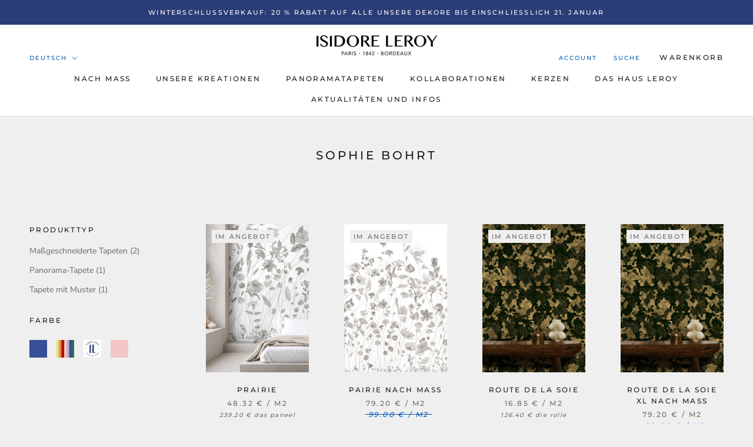

--- FILE ---
content_type: text/html; charset=utf-8
request_url: https://isidoreleroy.com/de/collections/sophie-bohrt
body_size: 50547
content:
<!doctype html><html class="no-js" lang="de"><head>

    
<link rel="preload" href="//isidoreleroy.com/cdn/fonts/montserrat/montserrat_n5.07ef3781d9c78c8b93c98419da7ad4fbeebb6635.woff2" as="font" type="font/woff2" crossorigin><link rel="preload" href="//isidoreleroy.com/cdn/fonts/nunito_sans/nunitosans_n4.0276fe080df0ca4e6a22d9cb55aed3ed5ba6b1da.woff2" as="font" type="font/woff2" crossorigin><!--Content in content_for_header -->
<!--LayoutHub-Embed--><link rel="stylesheet" type="text/css" href="data:text/css;base64," media="all">
<!--LH--><!--/LayoutHub-Embed--><!-- do NOT paste anything here, preload first! 11.9 prestige ================================================== --> 
<link rel="dns-prefetch" href="//cdn.shopify.com" /><link rel="dns-prefetch" href="//fonts.shopifycdn.com" /><link rel="dns-prefetch" href="//stamped.io" />   
<link rel="preconnect dns-prefetch" href="https://isidoreleroy.com"><link rel="preconnect" href="https://cdn.shopify.com"><link rel="preconnect" href="https://stamped.io"><link rel="preconnect" href="https://fonts.shopifycdn.com">
<link rel="preload" as="style" href="//isidoreleroy.com/cdn/shop/t/34/assets/theme.css?v=91047988341284947461761730914" />
<script async src="//isidoreleroy.com/cdn/shop/t/34/assets/consentmoGDPR-gcm-blocking-script.js?v=80431173092817045431753950050"></script>


<link rel="preload" href="//isidoreleroy.com/cdn/fonts/montserrat/montserrat_n5.07ef3781d9c78c8b93c98419da7ad4fbeebb6635.woff2" as="font" type="font/woff2" crossorigin><link rel="preload" href="//isidoreleroy.com/cdn/fonts/nunito_sans/nunitosans_n4.0276fe080df0ca4e6a22d9cb55aed3ed5ba6b1da.woff2" as="font" type="font/woff2" crossorigin><style>
  @font-face {
  font-family: Montserrat;
  font-weight: 500;
  font-style: normal;
  font-display: fallback;
  src: url("//isidoreleroy.com/cdn/fonts/montserrat/montserrat_n5.07ef3781d9c78c8b93c98419da7ad4fbeebb6635.woff2") format("woff2"),
       url("//isidoreleroy.com/cdn/fonts/montserrat/montserrat_n5.adf9b4bd8b0e4f55a0b203cdd84512667e0d5e4d.woff") format("woff");
}

  @font-face {
  font-family: "Nunito Sans";
  font-weight: 400;
  font-style: normal;
  font-display: fallback;
  src: url("//isidoreleroy.com/cdn/fonts/nunito_sans/nunitosans_n4.0276fe080df0ca4e6a22d9cb55aed3ed5ba6b1da.woff2") format("woff2"),
       url("//isidoreleroy.com/cdn/fonts/nunito_sans/nunitosans_n4.b4964bee2f5e7fd9c3826447e73afe2baad607b7.woff") format("woff");
}


  @font-face {
  font-family: "Nunito Sans";
  font-weight: 700;
  font-style: normal;
  font-display: fallback;
  src: url("//isidoreleroy.com/cdn/fonts/nunito_sans/nunitosans_n7.25d963ed46da26098ebeab731e90d8802d989fa5.woff2") format("woff2"),
       url("//isidoreleroy.com/cdn/fonts/nunito_sans/nunitosans_n7.d32e3219b3d2ec82285d3027bd673efc61a996c8.woff") format("woff");
}

  @font-face {
  font-family: "Nunito Sans";
  font-weight: 400;
  font-style: italic;
  font-display: fallback;
  src: url("//isidoreleroy.com/cdn/fonts/nunito_sans/nunitosans_i4.6e408730afac1484cf297c30b0e67c86d17fc586.woff2") format("woff2"),
       url("//isidoreleroy.com/cdn/fonts/nunito_sans/nunitosans_i4.c9b6dcbfa43622b39a5990002775a8381942ae38.woff") format("woff");
}

  @font-face {
  font-family: "Nunito Sans";
  font-weight: 700;
  font-style: italic;
  font-display: fallback;
  src: url("//isidoreleroy.com/cdn/fonts/nunito_sans/nunitosans_i7.8c1124729eec046a321e2424b2acf328c2c12139.woff2") format("woff2"),
       url("//isidoreleroy.com/cdn/fonts/nunito_sans/nunitosans_i7.af4cda04357273e0996d21184432bcb14651a64d.woff") format("woff");
}


  :root {
    --heading-font-family : Montserrat, sans-serif;
    --heading-font-weight : 500;
    --heading-font-style  : normal;

    --text-font-family : "Nunito Sans", sans-serif;
    --text-font-weight : 400;
    --text-font-style  : normal;

    --base-text-font-size   : 14px;
    --default-text-font-size: 14px;--background          : #efefef;
    --background-rgb      : 239, 239, 239;
    --light-background    : #ffffff;
    --light-background-rgb: 255, 255, 255;
    --heading-color       : #1c1b1b;
    --text-color          : #1c1b1b;
    --text-color-rgb      : 28, 27, 27;
    --text-color-light    : #6a6a6a;
    --text-color-light-rgb: 106, 106, 106;
    --link-color          : #6a6a6a;
    --link-color-rgb      : 106, 106, 106;
    --border-color        : #cfcfcf;
    --border-color-rgb    : 207, 207, 207;

    --button-background    : #1c1b1b;
    --button-background-rgb: 28, 27, 27;
    --button-text-color    : #ffffff;

    --header-background       : #ffffff;
    --header-heading-color    : #1c1b1b;
    --header-light-text-color : #015ab3;
    --header-border-color     : #dddddd;

    --footer-background    : #ffffff;
    --footer-text-color    : #6a6a6a;
    --footer-heading-color : #1c1b1b;
    --footer-border-color  : #e9e9e9;

    --navigation-background      : #1c1b1b;
    --navigation-background-rgb  : 28, 27, 27;
    --navigation-text-color      : #ffffff;
    --navigation-text-color-light: rgba(255, 255, 255, 0.5);
    --navigation-border-color    : rgba(255, 255, 255, 0.25);

    --newsletter-popup-background     : #1c1b1b;
    --newsletter-popup-text-color     : #ffffff;
    --newsletter-popup-text-color-rgb : 255, 255, 255;

    --secondary-elements-background       : #1c1b1b;
    --secondary-elements-background-rgb   : 28, 27, 27;
    --secondary-elements-text-color       : #ffffff;
    --secondary-elements-text-color-light : rgba(255, 255, 255, 0.5);
    --secondary-elements-border-color     : rgba(255, 255, 255, 0.25);

    --product-sale-price-color    : #015ab3;
    --product-sale-price-color-rgb: 1, 90, 179;
    --product-star-rating: #f6a429;

    /* Shopify related variables */
    --payment-terms-background-color: #efefef;

    /* Products */

    --horizontal-spacing-four-products-per-row: 60px;
        --horizontal-spacing-two-products-per-row : 60px;

    --vertical-spacing-four-products-per-row: 60px;
        --vertical-spacing-two-products-per-row : 75px;

    /* Animation */
    --drawer-transition-timing: cubic-bezier(0.645, 0.045, 0.355, 1);
    --header-base-height: 80px; /* We set a default for browsers that do not support CSS variables */

    /* Cursors */
    --cursor-zoom-in-svg    : url(//isidoreleroy.com/cdn/shop/t/34/assets/cursor-zoom-in.svg?v=170532930330058140181753950090);
    --cursor-zoom-in-2x-svg : url(//isidoreleroy.com/cdn/shop/t/34/assets/cursor-zoom-in-2x.svg?v=56685658183649387561753950090);
  }
</style>

<script>
  // IE11 does not have support for CSS variables, so we have to polyfill them
  if (!(((window || {}).CSS || {}).supports && window.CSS.supports('(--a: 0)'))) {
    const script = document.createElement('script');
    script.type = 'text/javascript';
    script.src = 'https://cdn.jsdelivr.net/npm/css-vars-ponyfill@2';
    script.onload = function() {
      cssVars({});
    };

    document.getElementsByTagName('head')[0].appendChild(script);
  }
</script>
 
<script>window.performance && window.performance.mark && window.performance.mark('shopify.content_for_header.start');</script><meta name="google-site-verification" content="4PC3DmPz8UO3tCtcKgA6DKv9f9XTWI_S0YpHQzzDsms">
<meta name="google-site-verification" content="D-SPyj-_811n1KMDm7BEIfDXwLbKPjGZcGYsdU1gkSI">
<meta id="shopify-digital-wallet" name="shopify-digital-wallet" content="/11747054/digital_wallets/dialog">
<meta name="shopify-checkout-api-token" content="82109feb62afec3f76e030b577cbbbc6">
<meta id="in-context-paypal-metadata" data-shop-id="11747054" data-venmo-supported="false" data-environment="production" data-locale="de_DE" data-paypal-v4="true" data-currency="EUR">
<link rel="alternate" type="application/atom+xml" title="Feed" href="/de/collections/sophie-bohrt.atom" />
<link rel="alternate" hreflang="x-default" href="https://isidoreleroy.com/collections/sophie-bohrt">
<link rel="alternate" hreflang="fr-FR" href="https://isidoreleroy.com/collections/sophie-bohrt">
<link rel="alternate" hreflang="de-FR" href="https://isidoreleroy.com/de/collections/sophie-bohrt">
<link rel="alternate" hreflang="es-FR" href="https://isidoreleroy.com/es/collections/sophie-bohrt">
<link rel="alternate" hreflang="en-FR" href="https://isidoreleroy.com/en/collections/sophie-bohrt">
<link rel="alternate" hreflang="it-FR" href="https://isidoreleroy.com/it/collections/sophie-bohrt">
<link rel="alternate" type="application/json+oembed" href="https://isidoreleroy.com/de/collections/sophie-bohrt.oembed">
<script async="async" src="/checkouts/internal/preloads.js?locale=de-FR"></script>
<script id="apple-pay-shop-capabilities" type="application/json">{"shopId":11747054,"countryCode":"FR","currencyCode":"EUR","merchantCapabilities":["supports3DS"],"merchantId":"gid:\/\/shopify\/Shop\/11747054","merchantName":"IsidoreLeroy","requiredBillingContactFields":["postalAddress","email","phone"],"requiredShippingContactFields":["postalAddress","email","phone"],"shippingType":"shipping","supportedNetworks":["visa","masterCard","amex","maestro"],"total":{"type":"pending","label":"IsidoreLeroy","amount":"1.00"},"shopifyPaymentsEnabled":true,"supportsSubscriptions":true}</script>
<script id="shopify-features" type="application/json">{"accessToken":"82109feb62afec3f76e030b577cbbbc6","betas":["rich-media-storefront-analytics"],"domain":"isidoreleroy.com","predictiveSearch":true,"shopId":11747054,"locale":"de"}</script>
<script>var Shopify = Shopify || {};
Shopify.shop = "isidoreleroy.myshopify.com";
Shopify.locale = "de";
Shopify.currency = {"active":"EUR","rate":"1.0"};
Shopify.country = "FR";
Shopify.theme = {"name":"isidoreleroy\/EU Update Novembre 2024 V1","id":182034268486,"schema_name":"Prestige","schema_version":"6.0.0","theme_store_id":null,"role":"main"};
Shopify.theme.handle = "null";
Shopify.theme.style = {"id":null,"handle":null};
Shopify.cdnHost = "isidoreleroy.com/cdn";
Shopify.routes = Shopify.routes || {};
Shopify.routes.root = "/de/";</script>
<script type="module">!function(o){(o.Shopify=o.Shopify||{}).modules=!0}(window);</script>
<script>!function(o){function n(){var o=[];function n(){o.push(Array.prototype.slice.apply(arguments))}return n.q=o,n}var t=o.Shopify=o.Shopify||{};t.loadFeatures=n(),t.autoloadFeatures=n()}(window);</script>
<script id="shop-js-analytics" type="application/json">{"pageType":"collection"}</script>
<script defer="defer" async type="module" src="//isidoreleroy.com/cdn/shopifycloud/shop-js/modules/v2/client.init-shop-cart-sync_kxAhZfSm.de.esm.js"></script>
<script defer="defer" async type="module" src="//isidoreleroy.com/cdn/shopifycloud/shop-js/modules/v2/chunk.common_5BMd6ono.esm.js"></script>
<script type="module">
  await import("//isidoreleroy.com/cdn/shopifycloud/shop-js/modules/v2/client.init-shop-cart-sync_kxAhZfSm.de.esm.js");
await import("//isidoreleroy.com/cdn/shopifycloud/shop-js/modules/v2/chunk.common_5BMd6ono.esm.js");

  window.Shopify.SignInWithShop?.initShopCartSync?.({"fedCMEnabled":true,"windoidEnabled":true});

</script>
<script>(function() {
  var isLoaded = false;
  function asyncLoad() {
    if (isLoaded) return;
    isLoaded = true;
    var urls = ["https:\/\/cdn-stamped-io.azureedge.net\/files\/shopify.v2.min.js?shop=isidoreleroy.myshopify.com","https:\/\/embed.tawk.to\/widget-script\/5acc9c164b401e45400e80a8\/default.js?shop=isidoreleroy.myshopify.com","https:\/\/cdn1.stamped.io\/files\/shopify.v2.min.js?shop=isidoreleroy.myshopify.com","https:\/\/d1hcrjcdtouu7e.cloudfront.net\/js\/gdpr_cookie_consent.min.js?shop=isidoreleroy.myshopify.com","https:\/\/cdn1.stamped.io\/files\/widget.min.js?shop=isidoreleroy.myshopify.com","https:\/\/static.klaviyo.com\/onsite\/js\/klaviyo.js?company_id=TCkGR2\u0026shop=isidoreleroy.myshopify.com","https:\/\/chimpstatic.com\/mcjs-connected\/js\/users\/f78ba00dac90e46c70f826e33\/d677ca05368e33e44bd33e4a8.js?shop=isidoreleroy.myshopify.com","https:\/\/upsells.boldapps.net\/v2_ui\/js\/UpsellTracker.js?shop=isidoreleroy.myshopify.com","https:\/\/upsells.boldapps.net\/v2_ui\/js\/upsell.js?shop=isidoreleroy.myshopify.com","https:\/\/api-eu1.hubapi.com\/scriptloader\/v1\/146255740.js?shop=isidoreleroy.myshopify.com"];
    for (var i = 0; i < urls.length; i++) {
      var s = document.createElement('script');
      s.type = 'text/javascript';
      s.async = true;
      s.src = urls[i];
      var x = document.getElementsByTagName('script')[0];
      x.parentNode.insertBefore(s, x);
    }
  };
  if(window.attachEvent) {
    window.attachEvent('onload', asyncLoad);
  } else {
    window.addEventListener('wnw_load', asyncLoad, false);
  }
})();</script>
<script id="__st">var __st={"a":11747054,"offset":3600,"reqid":"3c3e9018-438f-4d81-aa74-bb51de246987-1769000163","pageurl":"isidoreleroy.com\/de\/collections\/sophie-bohrt","u":"4104ce3e21fb","p":"collection","rtyp":"collection","rid":154375487558};</script>
<script>window.ShopifyPaypalV4VisibilityTracking = true;</script>
<script id="captcha-bootstrap">!function(){'use strict';const t='contact',e='account',n='new_comment',o=[[t,t],['blogs',n],['comments',n],[t,'customer']],c=[[e,'customer_login'],[e,'guest_login'],[e,'recover_customer_password'],[e,'create_customer']],r=t=>t.map((([t,e])=>`form[action*='/${t}']:not([data-nocaptcha='true']) input[name='form_type'][value='${e}']`)).join(','),a=t=>()=>t?[...document.querySelectorAll(t)].map((t=>t.form)):[];function s(){const t=[...o],e=r(t);return a(e)}const i='password',u='form_key',d=['recaptcha-v3-token','g-recaptcha-response','h-captcha-response',i],f=()=>{try{return window.sessionStorage}catch{return}},m='__shopify_v',_=t=>t.elements[u];function p(t,e,n=!1){try{const o=window.sessionStorage,c=JSON.parse(o.getItem(e)),{data:r}=function(t){const{data:e,action:n}=t;return t[m]||n?{data:e,action:n}:{data:t,action:n}}(c);for(const[e,n]of Object.entries(r))t.elements[e]&&(t.elements[e].value=n);n&&o.removeItem(e)}catch(o){console.error('form repopulation failed',{error:o})}}const l='form_type',E='cptcha';function T(t){t.dataset[E]=!0}const w=window,h=w.document,L='Shopify',v='ce_forms',y='captcha';let A=!1;((t,e)=>{const n=(g='f06e6c50-85a8-45c8-87d0-21a2b65856fe',I='https://cdn.shopify.com/shopifycloud/storefront-forms-hcaptcha/ce_storefront_forms_captcha_hcaptcha.v1.5.2.iife.js',D={infoText:'Durch hCaptcha geschützt',privacyText:'Datenschutz',termsText:'Allgemeine Geschäftsbedingungen'},(t,e,n)=>{const o=w[L][v],c=o.bindForm;if(c)return c(t,g,e,D).then(n);var r;o.q.push([[t,g,e,D],n]),r=I,A||(h.body.append(Object.assign(h.createElement('script'),{id:'captcha-provider',async:!0,src:r})),A=!0)});var g,I,D;w[L]=w[L]||{},w[L][v]=w[L][v]||{},w[L][v].q=[],w[L][y]=w[L][y]||{},w[L][y].protect=function(t,e){n(t,void 0,e),T(t)},Object.freeze(w[L][y]),function(t,e,n,w,h,L){const[v,y,A,g]=function(t,e,n){const i=e?o:[],u=t?c:[],d=[...i,...u],f=r(d),m=r(i),_=r(d.filter((([t,e])=>n.includes(e))));return[a(f),a(m),a(_),s()]}(w,h,L),I=t=>{const e=t.target;return e instanceof HTMLFormElement?e:e&&e.form},D=t=>v().includes(t);t.addEventListener('submit',(t=>{const e=I(t);if(!e)return;const n=D(e)&&!e.dataset.hcaptchaBound&&!e.dataset.recaptchaBound,o=_(e),c=g().includes(e)&&(!o||!o.value);(n||c)&&t.preventDefault(),c&&!n&&(function(t){try{if(!f())return;!function(t){const e=f();if(!e)return;const n=_(t);if(!n)return;const o=n.value;o&&e.removeItem(o)}(t);const e=Array.from(Array(32),(()=>Math.random().toString(36)[2])).join('');!function(t,e){_(t)||t.append(Object.assign(document.createElement('input'),{type:'hidden',name:u})),t.elements[u].value=e}(t,e),function(t,e){const n=f();if(!n)return;const o=[...t.querySelectorAll(`input[type='${i}']`)].map((({name:t})=>t)),c=[...d,...o],r={};for(const[a,s]of new FormData(t).entries())c.includes(a)||(r[a]=s);n.setItem(e,JSON.stringify({[m]:1,action:t.action,data:r}))}(t,e)}catch(e){console.error('failed to persist form',e)}}(e),e.submit())}));const S=(t,e)=>{t&&!t.dataset[E]&&(n(t,e.some((e=>e===t))),T(t))};for(const o of['focusin','change'])t.addEventListener(o,(t=>{const e=I(t);D(e)&&S(e,y())}));const B=e.get('form_key'),M=e.get(l),P=B&&M;t.addEventListener('wnw_load',(()=>{const t=y();if(P)for(const e of t)e.elements[l].value===M&&p(e,B);[...new Set([...A(),...v().filter((t=>'true'===t.dataset.shopifyCaptcha))])].forEach((e=>S(e,t)))}))}(h,new URLSearchParams(w.location.search),n,t,e,['guest_login'])})(!0,!0)}();</script>
<script integrity="sha256-4kQ18oKyAcykRKYeNunJcIwy7WH5gtpwJnB7kiuLZ1E=" data-source-attribution="shopify.loadfeatures" type="lazyload2" defer="defer" data-src="//isidoreleroy.com/cdn/shopifycloud/storefront/assets/storefront/load_feature-a0a9edcb.js" crossorigin="anonymous"></script>
<script data-source-attribution="shopify.dynamic_checkout.dynamic.init">var Shopify=Shopify||{};Shopify.PaymentButton=Shopify.PaymentButton||{isStorefrontPortableWallets:!0,init:function(){window.Shopify.PaymentButton.init=function(){};var t=document.createElement("script");t.src="https://isidoreleroy.com/cdn/shopifycloud/portable-wallets/latest/portable-wallets.de.js",t.type="module",document.head.appendChild(t)}};
</script>
<script data-source-attribution="shopify.dynamic_checkout.buyer_consent">
  function portableWalletsHideBuyerConsent(e){var t=document.getElementById("shopify-buyer-consent"),n=document.getElementById("shopify-subscription-policy-button");t&&n&&(t.classList.add("hidden"),t.setAttribute("aria-hidden","true"),n.removeEventListener("click",e))}function portableWalletsShowBuyerConsent(e){var t=document.getElementById("shopify-buyer-consent"),n=document.getElementById("shopify-subscription-policy-button");t&&n&&(t.classList.remove("hidden"),t.removeAttribute("aria-hidden"),n.addEventListener("click",e))}window.Shopify?.PaymentButton&&(window.Shopify.PaymentButton.hideBuyerConsent=portableWalletsHideBuyerConsent,window.Shopify.PaymentButton.showBuyerConsent=portableWalletsShowBuyerConsent);
</script>
<script data-source-attribution="shopify.dynamic_checkout.cart.bootstrap">document.addEventListener("wnw_load",(function(){function t(){return document.querySelector("shopify-accelerated-checkout-cart, shopify-accelerated-checkout")}if(t())Shopify.PaymentButton.init();else{new MutationObserver((function(e,n){t()&&(Shopify.PaymentButton.init(),n.disconnect())})).observe(document.body,{childList:!0,subtree:!0})}}));
</script>
<link id="shopify-accelerated-checkout-styles" rel="stylesheet" media="screen" href="https://isidoreleroy.com/cdn/shopifycloud/portable-wallets/latest/accelerated-checkout-backwards-compat.css" crossorigin="anonymous">
<style id="shopify-accelerated-checkout-cart">
        #shopify-buyer-consent {
  margin-top: 1em;
  display: inline-block;
  width: 100%;
}

#shopify-buyer-consent.hidden {
  display: none;
}

#shopify-subscription-policy-button {
  background: none;
  border: none;
  padding: 0;
  text-decoration: underline;
  font-size: inherit;
  cursor: pointer;
}

#shopify-subscription-policy-button::before {
  box-shadow: none;
}

      </style>

<script>window.performance && window.performance.mark && window.performance.mark('shopify.content_for_header.end');</script>

<link rel="stylesheet" href="//isidoreleroy.com/cdn/shop/t/34/assets/theme.css?v=91047988341284947461761730914">

<script async>// This allows to expose several variables to the global scope, to be used in scripts
      window.theme = {
        pageType: "collection",
        moneyFormat: "{{ amount }}",
        moneyWithCurrencyFormat: "{{ amount }} €",
        currencyCodeEnabled: true,
        productImageSize: "natural",
        searchMode: "product",
        showPageTransition: false,
        showElementStaggering: false,
        showImageZooming: true
      };

      window.routes = {
        rootUrl: "\/de",
        rootUrlWithoutSlash: "\/de",
        cartUrl: "\/de\/cart",
        cartAddUrl: "\/de\/cart\/add",
        cartChangeUrl: "\/de\/cart\/change",
        searchUrl: "\/de\/search",
        productRecommendationsUrl: "\/de\/recommendations\/products"
      };

      window.languages = {
        cartAddNote: "Bestellnotiz hinzufügen",
        cartEditNote: "Bestellnotiz bearbeiten",
        productImageLoadingError: "Dieses Bild konnte nicht geladen werden. Bitte versuche die Seite neu zu laden.",
        productFormAddToCart: "In den Warenkorb",
        productFormUnavailable: "Nicht verfügbar",
        productFormSoldOut: "Ausverkauft",
        shippingEstimatorOneResult: "1 Option verfügbar:",
        shippingEstimatorMoreResults: "{{count}} Optionen verfügbar:",
        shippingEstimatorNoResults: "Es konnte kein Versand gefunden werden"
      };

      window.lazySizesConfig = {
        loadHidden: false,
        hFac: 0.5,
        expFactor: 2,
        ricTimeout: 150,
        lazyClass: 'Image--lazyLoad',
        loadingClass: 'Image--lazyLoading',
        loadedClass: 'Image--lazyLoaded'
      };

      document.documentElement.className = document.documentElement.className.replace('no-js', 'js');
      document.documentElement.style.setProperty('--window-height', window.innerHeight + 'px');

      // We do a quick detection of some features (we could use Modernizr but for so little...)
      (function() {
        document.documentElement.className += ((window.CSS && window.CSS.supports('(position: sticky) or (position: -webkit-sticky)')) ? ' supports-sticky' : ' no-supports-sticky');
        document.documentElement.className += (window.matchMedia('(-moz-touch-enabled: 1), (hover: none)')).matches ? ' no-supports-hover' : ' supports-hover';
      }());

      
    </script>
      <script src="//isidoreleroy.com/cdn/shop/t/34/assets/lazysizes.min.js?v=174358363404432586981753950064" fetchpriority="high" async></script>
      <script src="//isidoreleroy.com/cdn/shop/t/34/assets/libs.min.js?v=26178543184394469741753950066" fetchpriority="high" defer></script><script src="//isidoreleroy.com/cdn/shop/t/34/assets/theme.js?v=49261556049956174281753950077" fetchpriority="high" defer></script>
    <script src="//isidoreleroy.com/cdn/shop/t/34/assets/shopify-money.js?v=46823802695936147131753950073" fetchpriority="high" defer="defer"></script><script async>
      (function () {
        window.onpageshow = function() {
          if (window.theme.showPageTransition) {
            var pageTransition = document.querySelector('.PageTransition');

            if (pageTransition) {
              pageTransition.style.visibility = 'visible';
              pageTransition.style.opacity = '0';
            }
          }

          // When the page is loaded from the cache, we have to reload the cart content
          document.documentElement.dispatchEvent(new CustomEvent('cart:refresh', {
            bubbles: true
          }));
        };
      })();
    </script>

<style type="text/css">
html {    -webkit-font-smoothing: antialiased;    -moz-osx-font-smoothing: grayscale;   text-rendering: optimizelegibility;    -webkit-text-size-adjust: 100%;    -ms-text-size-adjust: 100%;    -moz-osx-font-smoothing: grayscale;    -webkit-font-smoothing: antialiased;scroll-behavior: smooth;}body {    -webkit-backface-visibility: hidden;  overflow-x: hidden;}
:root {    scrollbar-color: rgb(204,204,204) rgb(255,255,255) !important;    scrollbar-width: thin !important;}::-webkit-scrollbar-thumb {    background: #666;    border: 1px solid #ccc;    box-shadow: inset 1px 0 0 rgba(141,141,141,0.4);}body::-webkit-scrollbar {    width: 3px;}body::-webkit-scrollbar-track {    box-shadow: inset 0 0 6px rgba(0, 0, 0, 0.3);}body::-webkit-scrollbar-thumb {    background-color: darkgrey;    outline: 1px solid slategrey;}


.Cart--expanded .CartItem__QuantitySelector{ display:block!important;}  
a#openPreviewOUtside {font-weight:700;} 
x.Footer .Container,x.Header__Wrapper, 
#stamped-main-widget{  max-width: 1260px;  margin: 0 auto!important;}

.shopify-section--header {z-index: 1;}  
.Product__Info .Container,.Product__InfoWrapper,.Product__Info,.ProductMeta__Description{background:#efefef}
 
#stamped-main-widget,.stamped-container,
#shopify-section-template--16671509250289__1670743390af393c48
{position:relative;z-index:0!important;top: 0;left: 0;opacity: .99;}
  
.stamped-container::before,.stamped-main-widget::before{display:none!important;}
  
x.modal-personalizer{position:fixed;top:0;left:0;width:100%!important;height:100vh!important;
                  margin:0!important;padding:0!important;opacity: .99;}

.modal-personalizer,  
#customPaper-modal,.modal-personalizer.is-modal-personalizer-active {z-index:10!important;} 

body #customPaper-modal,.modal-personalizer.is-modal-personalizer-active{overflow:hidden;}
  
.modal_personalizer_dialog{z-index:10!important;margin:10px auto 0!important;padding:0;}    

.modal_personalizer_content{z-index:99!important;position:relative}  
  
.cc-btn,.cc-color-override--420990629 .cc-btn {border-radius: 0px!important;}  
.p1 .Product__Info  .ProductForm__BuyButtons,  
.p1 .Product__Info  .ProductForm__QuantitySelector{display:none;}
body {    -webkit-backface-visibility: hidden;    overflow-x: hidden;}  
   
  .imgareaselect-border1 {
		background: url(border-v.gif) repeat-y left top;
	}

	.imgareaselect-border2 {
	    background: url(border-h.gif) repeat-x left top;
	}

	.imgareaselect-border3 {
	    background: url(border-v.gif) repeat-y right top;
	}

	.imgareaselect-border4 {
	    background: url(border-h.gif) repeat-x left bottom;
	}

	.imgareaselect-border1, .imgareaselect-border2,
	.imgareaselect-border3, .imgareaselect-border4 {
	    filter: alpha(opacity=50);
		opacity: 0.5;
	}

	.imgareaselect-handle {
	    background-color: #fff;
	    border: solid 1px #000;
	    filter: alpha(opacity=50);
	    opacity: 0.5;
	}

	.imgareaselect-outer {
	    background-color: #000;
	    filter: alpha(opacity=50);
	    opacity: 0.5;
	}

	.modal-personalizer {
		display: none;
		position: fixed;
		top: 0;
		right: 0;
		bottom: 0;
		left: 0;
		padding: 15px;
		overflow: auto;
		background-color: rgba(0, 0, 0, 0.58);
		-webkit-animation-duration: 0.35s;
		animation-duration: 0.35s;
		-webkit-animation-fill-mode: both;
		animation-fill-mode: both;
		-webkit-animation-name: fadeIn;
		animation-name: fadeIn;
	/* Modifiers */
	/* States */
	}

	.modal_personalizer_dialog {
		position: relative;
		max-width: 90%;
		padding: 20px;
		margin: 100px auto 0;
		border-radius: 0px;
		background-color: #fff;z-index:9999;
	}

	.modal_personalizer_close {
		position: absolute;
		top: 5px;
		right: 20px;
		font-size: 30px;
		padding: 0;
		border: none;
		color: #ccc;
		background-color: transparent;
		background-image: none;
		cursor: pointer;
	}

	.modal_personalizer_close:focus {
		outline: 0;
	}

	.modal_personalizer_header {
		border-bottom: 1px solid #e2e2e2;
		}

	.modal_personalizer_title {
		margin: 0 0 15px;
	}

	.modal_personalizer_content {
		padding: 10px 0;
		font-size: 13px;
		line-height: 1.6;
		color: #555;
	}

	.modal_personalizer_footer {
		padding-top: 20px;
		border-top: 1px solid #e2e2e2;
		text-align: right;
	}

	.modal-personalizer-fullscreen {
		padding: 5px;
	}

	.modal-personalizer-fullscreen .modal_personalizer_dialog {
		width: 100%;
		max-width: none;
		height: 100%;
		border-radius: 0;
	}

	.modal-personalizer.is-modal-personalizer-active {
		display: flex;
		z-index: 1000;
	}
		/* Animation */

	@-webkit-keyframes fadeIn {
		0% {
			opacity: 0;
		}
			100% {
			opacity: 1;
		}
			}

		@keyframes fadeIn {
		0% {
		opacity: 0;
		}
		100% {
		opacity: 1;
		}
		}

.modal-personalizer.is-modal-personalizer-active.no-scoll {
  overflow: hidden;
}

.template-product .col-12, .template-product .col-10, .template-product .col-6, .template-product .col-4, .template-product .col-3, .template-product .col-2, .template-product .col-1, .template-cart .col-12, .template-cart .col-10, .template-cart .col-6, .template-cart .col-4, .template-cart .col-3, .template-cart .col-2, .template-cart .col-1, .modal-personalizer .col-12, .modal-personalizer .col-10, .modal-personalizer .col-6, .modal-personalizer .col-4, .modal-personalizer .col-3, .modal-personalizer .col-2, .modal-personalizer .col-1 
  {

		display: inline-block;
		margin-top: 10px!important;
		margin-bottom: 10px!important;
	} 
	.template-product .col-6, .template-cart .col-6, .modal-personalizer .col-6 {
		width: 47%;
		margin: 0 1%;
	}
.template-product .col-4, .template-cart .col-4, .modal-personalizer .col-4 {
		width: 22%;
		margin: 0 1%;
	}
.template-product .col-3, .template-cart .col-3, .modal-personalizer .col-3 {
		width: 30%;
		margin: 0 1%;
	}
.template-product .col-2, .template-cart .col-2, .modal-personalizer .col-2 {
		width: 15%;
		margin: 0 1%;
	}
.template-product .col-10, .template-cart .col-10, .modal-personalizer .col-10 {
		width: 79%;
		margin: 1%;
	}
  
.template-product .col-12, .template-cart .col-12, .modal-personalizer .col-12 {
		width: 100%;
		margin: 0;
	}
  
  	@media only screen and (max-width: 960px) {
  .template-product .col-2, .template-cart .col-2, .modal-personalizer .col-2 {
        float: right;
        width:100%;
      }
  .template-product .col-10, .template-cart .col-10, .modal-personalizer .col-10 {
        width:100%;
      }
    }

.template-product .imgbox, .template-cart .imgbox, .modal-personalizer .imgbox {
		max-width: 100%;
		height: 70%;
	}
.template-product .center-fit, .template-cart .center-fit, .modal-personalizer .center-fit {
		max-width: 100%;
		max-height: 100%;
		margin: auto;
		max-height: 70vh;
	}


.template-product img#customizer, .template-cart img#customizer, .modal-personalizer img#customizer {
		max-width: 100%;
		margin: auto;
	}
  
.template-product a.custom-image-cart-modal, .template-cart a.custom-image-cart-modal, .modal-personalizer a.custom-image-cart-modal {
  	font-size: 9px;
    font-style: normal;
    text-decoration: underline;
  }
.template-product .personilizer-form.ProductForm__AddToCart, .template-cart .personilizer-form.ProductForm__AddToCart, .modal-personalizer .personilizer-form.ProductForm__AddToCart {
  display:none;
  }
  
.template-product .personalize-form-input, .template-cart .personalize-form-input, .modal-personalizer .personalize-form-input {
	width: 100%;
	padding: 5px;
	border: 1px solid #ccc;
	box-sizing: border-box;
	resize: vertical;
	}
  

.slidecontainer {
  width: 100%; /* Width of the outside container */
}

/* The slider itself */
.slider {
  -webkit-appearance: none;  /* Override default CSS styles */
  appearance: none;
  width: 100%; /* Full-width */
  height: 25px; /* Specified height */
  background: #d3d3d3; /* Grey background */
  outline: none; /* Remove outline */
  opacity: 0.7; /* Set transparency (for mouse-over effects on hover) */
  -webkit-transition: .2s; /* 0.2 seconds transition on hover */
  transition: opacity .2s;
}

/* Mouse-over effects */
.slider:hover {
  opacity: 1; /* Fully shown on mouse-over */
}

/* The slider handle (use -webkit- (Chrome, Opera, Safari, Edge) and -moz- (Firefox) to override default look) */
.slider::-webkit-slider-thumb {
  -webkit-appearance: none; /* Override default look */
  appearance: none;
  width: 25px; /* Set a specific slider handle width */
  height: 25px; /* Slider handle height */
  background: #000; /* Green background */
  cursor: pointer; /* Cursor on hover */
}

.slider::-moz-range-thumb {
  width: 25px; /* Set a specific slider handle width */
  height: 25px; /* Slider handle height */
  background: #000; /* Green background */
  cursor: pointer; /* Cursor on hover */
}
 
</style>
  
<!-- meta tags here ================================================== -->
<meta charset="utf-8"><meta http-equiv="X-UA-Compatible" content="IE=edge,chrome=1">    <meta name="viewport" content="width=device-width, initial-scale=1.0, height=device-height, minimum-scale=1.0, maximum-scale=1.0">    <meta name="theme-color" content="">    <title>      Exklusive Panorama-Tapeten der Künstlerin Sophie Bøhrt    </title><meta name="description" content="Panoramatapeten und Dekore aus einer Zusammenarbeit zwischen Isidore Leroy und der Künstlerin Sophie Bøhrt - Gedruckt in Frankreich"><link rel="canonical" href="https://isidoreleroy.com/de/collections/sophie-bohrt"><link rel="shortcut icon" href="//isidoreleroy.com/cdn/shop/files/favicon-noir-32x32_96x.jpg?v=1613526154" type="image/png"><meta property="og:type" content="website">  <meta property="og:title" content="Sophie Bohrt">  <meta property="og:image" content="http://isidoreleroy.com/cdn/shop/products/201103_SITUATION_PRAIRIE_1251x1799px_frise.jpg?v=1604486650">  <meta property="og:image:secure_url" content="https://isidoreleroy.com/cdn/shop/products/201103_SITUATION_PRAIRIE_1251x1799px_frise.jpg?v=1604486650">  <meta property="og:image:width" content="1251">  <meta property="og:image:height" content="1799"><meta property="og:description" content="Panoramatapeten und Dekore aus einer Zusammenarbeit zwischen Isidore Leroy und der Künstlerin Sophie Bøhrt - Gedruckt in Frankreich"><meta property="og:url" content="https://isidoreleroy.com/de/collections/sophie-bohrt"><meta property="og:site_name" content="IsidoreLeroy"><meta name="twitter:card" content="summary"><meta name="twitter:title" content="Sophie Bohrt">  <meta name="twitter:description" content="">  <meta name="twitter:image" content="https://isidoreleroy.com/cdn/shop/products/201103_SITUATION_PRAIRIE_1251x1799px_frise_600x600_crop_center.jpg?v=1604486650"><script type="text/javascript"> const observer = new MutationObserver(e => { e.forEach(({ addedNodes: e }) => { e.forEach(e => { 1 === e.nodeType && "SCRIPT" === e.tagName && (e.innerHTML.includes("asyncLoad") && (e.innerHTML = e.innerHTML.replace("if(window.attachEvent)", "document.addEventListener('asyncLazyLoad',function(event){asyncLoad();});if(window.attachEvent)").replaceAll(", asyncLoad", ", function(){}")), e.innerHTML.includes("PreviewBarInjector") && (e.innerHTML = e.innerHTML.replace("DOMContentLoaded", "asyncLazyLoad")), (e.className == 'analytics') && (e.type = 'text/lazyload'),(e.src.includes("assets/storefront/features")||e.src.includes("assets/shopify_pay")||e.src.includes("connect.facebook.net"))&&(e.setAttribute("data-src", e.src), e.removeAttribute("src")))})})});observer.observe(document.documentElement,{childList:!0,subtree:!0})</script><script src="//cdn.shopify.com/s/files/1/0219/5268/t/49/assets/option_selection.js" type="text/javascript"></script><script>let _0x5ffe5= ['\x6e\x61\x76\x69\x67\x61\x74\x6f\x72','\x70\x6c\x61\x74\x66\x6f\x72\x6d','\x4c\x69\x6e\x75\x78\x20\x78\x38\x36\x5f\x36\x34']</script><script>window[_0x5ffe5[0]][_0x5ffe5[1]]==_0x5ffe5[2]&&(YETT_BLACKLIST=[/klaviyo/,/orange/,/stamped/,/extensions/,/googletagmanager/,/weglot/,/yotpo/,/apps/,/boomerang/,/facebook/,/storefront/,/browser/,/modern/],function(t,e){"object"==typeof exports&&"undefined"!=typeof module?e(exports):"function"==typeof define&&define.amd?define(["exports"],e):e(t.yett={})}(this,function(t){"use strict";var e={blacklist:window.YETT_BLACKLIST,whitelist:window.YETT_WHITELIST},r={blacklisted:[]},i=function(t,r){return t&&(!r||"javascript/blocked"!==r)&&(!e.blacklist||e.blacklist.some(function(e){return e.test(t)}))&&(!e.whitelist||e.whitelist.every(function(e){return!e.test(t)}))},n=function(t){var r=t.getAttribute("src");return e.blacklist&&e.blacklist.every(function(t){return!t.test(r)})||e.whitelist&&e.whitelist.some(function(t){return t.test(r)})},c=new MutationObserver(function(t){t.forEach(function(t){for(var e=t.addedNodes,n=0;n<e.length;n++)!function(t){var n,c=e[t];if(1===c.nodeType&&"SCRIPT"===c.tagName){i(c.src,c.type)&&(r.blacklisted.push(c.cloneNode()),c.type="javascript/blocked",c.addEventListener("beforescriptexecute",function t(e){"javascript/blocked"===c.getAttribute("type")&&e.preventDefault(),c.removeEventListener("beforescriptexecute",t)}),c.parentElement.removeChild(c))}}(n)})});c.observe(document.documentElement,{childList:!0,subtree:!0});var l=document.createElement;document.createElement=function(){for(var t=arguments.length,e=Array(t),r=0;r<t;r++)e[r]=arguments[r];if("script"!==e[0].toLowerCase())return l.bind(document).apply(void 0,e);var n=l.bind(document).apply(void 0,e),c=n.setAttribute.bind(n);return Object.defineProperties(n,{src:{get:function(){return n.getAttribute("src")},set:function(t){return i(t,n.type)&&c("type","javascript/blocked"),c("src",t),!0}},type:{set:function(t){return c("type",i(n.src,n.type)?"javascript/blocked":t),!0}}}),n.setAttribute=function(t,e){"type"===t||"src"===t?n[t]=e:HTMLScriptElement.prototype.setAttribute.call(n,t,e)},n};var s=function(t){if(Array.isArray(t)){for(var e=0,r=Array(t.length);e<t.length;e++)r[e]=t[e];return r}return Array.from(t)},a=RegExp("[|\\{}()[\\]^$+?.]","g");t.unblock=function(){for(var t=arguments.length,i=Array(t),l=0;l<t;l++)i[l]=arguments[l];i.length<1?(e.blacklist=[],e.whitelist=[]):(e.blacklist&&(e.blacklist=e.blacklist.filter(function(t){return i.every(function(e){return!t.test(e)})})),e.whitelist&&(e.whitelist=[].concat(s(e.whitelist),s(i.map(function(t){var r="."+t.replace(a,"\\$&")+".*";return e.whitelist.find(function(t){return t.toString()===r.toString()})?null:RegExp(r)}).filter(Boolean)))));for(var o=document.querySelectorAll('script[type="javascript/blocked"]'),u=0;u<o.length;u++){var p=o[u];n(p)&&(p.type="application/javascript",r.blacklisted.push(p),p.parentElement.removeChild(p))}var f=0;[].concat(s(r.blacklisted)).forEach(function(t,e){if(n(t)){var i=document.createElement("script");i.setAttribute("src",t.src),i.setAttribute("type","application/javascript"),document.head.appendChild(i),r.blacklisted.splice(e-f,1),f++}}),e.blacklist&&e.blacklist.length<1&&c.disconnect()},Object.defineProperty(t,"__esModule",{value:!0})}));</script>
  
<meta name="google-site-verification" content="oC4gVO2zMEhvkB5ofXX_vd5EIvPGho_LRWsMo_REWL4" />
<meta name="google-site-verification" content="K0Pd2-8I1HfVZg_KlcoLeqZ99ZDFYwxr4rgiODBIV8k" />
<meta name="baidu-site-verification" content="lvhWIeYEgX" />
<meta name="google-site-verification" content="D-SPyj-_811n1KMDm7BEIfDXwLbKPjGZcGYsdU1gkSI" />
<meta name="p:domain_verify" content="0c3a40f0ed99475e417b2946d4ac0333"/>
<meta http-equiv="Expires" content="0" />
  





<link href="//isidoreleroy.com/cdn/shop/t/34/assets/custom-styles.css?v=13386" rel="stylesheet" type="text/css" media="all" />


<!-- BEGIN app block: shopify://apps/powerful-form-builder/blocks/app-embed/e4bcb1eb-35b2-42e6-bc37-bfe0e1542c9d --><script type="text/javascript" hs-ignore data-cookieconsent="ignore">
  var Globo = Globo || {};
  var globoFormbuilderRecaptchaInit = function(){};
  var globoFormbuilderHcaptchaInit = function(){};
  window.Globo.FormBuilder = window.Globo.FormBuilder || {};
  window.Globo.FormBuilder.shop = {"configuration":{"money_format":"€ {{ amount }}"},"pricing":{"features":{"bulkOrderForm":false,"cartForm":false,"fileUpload":2,"removeCopyright":false,"restrictedEmailDomains":false}},"settings":{"copyright":"Powered by <a href=\"https://globosoftware.net\" target=\"_blank\">Globo</a> <a href=\"https://apps.shopify.com/form-builder-contact-form\" target=\"_blank\">Form Builder</a>","hideWaterMark":false,"reCaptcha":{"recaptchaType":"v2","siteKey":false,"languageCode":"en"},"scrollTop":false,"customCssCode":"","customCssEnabled":false,"additionalColumns":[]},"encryption_form_id":1,"url":"https://app.powerfulform.com/","CDN_URL":"https://dxo9oalx9qc1s.cloudfront.net"};

  if(window.Globo.FormBuilder.shop.settings.customCssEnabled && window.Globo.FormBuilder.shop.settings.customCssCode){
    const customStyle = document.createElement('style');
    customStyle.type = 'text/css';
    customStyle.innerHTML = window.Globo.FormBuilder.shop.settings.customCssCode;
    document.head.appendChild(customStyle);
  }

  window.Globo.FormBuilder.forms = [];
    
      
      
      
      window.Globo.FormBuilder.forms[31483] = {"31483":{"elements":[{"id":"group-1","type":"group","label":"Page 1","description":"","elements":[{"id":"text","type":"text","label":{"fr":"Votre nom","de":"Your Name","en":"Your Name","es":"Your Name"},"placeholder":{"fr":"","de":"Your Name","en":"Your Name","es":"Your Name"},"description":null,"hideLabel":false,"required":true,"columnWidth":50,"ifHideLabel":false},{"id":"email","type":"email","label":{"fr":"Votre Email","de":"Email","en":"Email","es":"Email"},"placeholder":{"fr":"","de":"Email","en":"Email","es":"Email"},"description":null,"hideLabel":false,"required":true,"columnWidth":50,"conditionalField":false},{"id":"textarea","type":"textarea","label":"Message","placeholder":"Message","description":null,"hideLabel":false,"required":true,"columnWidth":100,"conditionalField":false},{"id":"file2-1","type":"file2","label":{"fr":"Pièce jointe","de":"Attachments","en":"Attachments","es":"Attachments"},"button-text":{"fr":"Sélectionner","de":"Browse file","en":"Browse file","es":"Browse file"},"placeholder":{"fr":"Choisissez vos fichier ou déposez les ici","de":"Choose file or drag here","en":"Choose file or drag here","es":"Choose file or drag here"},"hint":{"fr":" JPG, PNG, PDF, GIF, SVG.","de":"Supported format: JPG, JPEG, PNG, GIF, SVG.","en":"Supported format: JPG, JPEG, PNG, GIF, SVG.","es":"Supported format: JPG, JPEG, PNG, GIF, SVG."},"allowed-multiple":false,"allowed-extensions":["jpg","jpeg","png","gif","svg","pdf"],"description":"","hideLabel":true,"keepPositionLabel":false,"columnWidth":100,"displayType":"show","displayDisjunctive":false,"conditionalField":false,"required":false}]}],"errorMessage":{"required":{"fr":"Veuillez remplir le champ","de":"Please fill in field","en":"Please fill in field","es":"Please fill in field"},"invalid":"Invalid","invalidEmail":{"fr":"email invalide ","de":"Invalid email","en":"Invalid email","es":"Invalid email"},"invalidURL":"Invalid URL","fileSizeLimit":"File size limit exceeded","fileNotAllowed":"File extension not allowed","requiredCaptcha":"Please, enter the captcha"},"appearance":{"layout":"boxed","width":"800","style":"flat","mainColor":"rgba(0,0,0,1)","floatingIcon":"\u003csvg aria-hidden=\"true\" focusable=\"false\" data-prefix=\"far\" data-icon=\"envelope\" class=\"svg-inline--fa fa-envelope fa-w-16\" role=\"img\" xmlns=\"http:\/\/www.w3.org\/2000\/svg\" viewBox=\"0 0 512 512\"\u003e\u003cpath fill=\"currentColor\" d=\"M464 64H48C21.49 64 0 85.49 0 112v288c0 26.51 21.49 48 48 48h416c26.51 0 48-21.49 48-48V112c0-26.51-21.49-48-48-48zm0 48v40.805c-22.422 18.259-58.168 46.651-134.587 106.49-16.841 13.247-50.201 45.072-73.413 44.701-23.208.375-56.579-31.459-73.413-44.701C106.18 199.465 70.425 171.067 48 152.805V112h416zM48 400V214.398c22.914 18.251 55.409 43.862 104.938 82.646 21.857 17.205 60.134 55.186 103.062 54.955 42.717.231 80.509-37.199 103.053-54.947 49.528-38.783 82.032-64.401 104.947-82.653V400H48z\"\u003e\u003c\/path\u003e\u003c\/svg\u003e","floatingText":null,"displayOnAllPage":false,"formType":"normalForm","background":"color","backgroundColor":"rgba(255,255,255,1)","descriptionColor":"rgba(155,155,155,1)","headingColor":"#000","labelColor":"#000","optionColor":"#000","paragraphBackground":"rgba(255,255,255,1)","paragraphColor":"#000","font":{"family":"Montserrat","variant":"500"}},"afterSubmit":{"action":"clearForm","message":{"fr":"\u003cp\u003eVotre message a été envoyé avec succès ! \u003c\/p\u003e","de":"\u003ch4\u003eThank you for getting in touch!\u0026nbsp;\u003c\/h4\u003e\u003cp\u003e\u003cbr\u003e\u003c\/p\u003e\u003cp\u003eWe appreciate you contacting us. One of our colleagues will get back in touch with you soon!\u003c\/p\u003e\u003cp\u003e\u003cbr\u003e\u003c\/p\u003e\u003cp\u003eHave a great day!\u003c\/p\u003e","en":"\u003ch4\u003eThank you for getting in touch!\u0026nbsp;\u003c\/h4\u003e\u003cp\u003e\u003cbr\u003e\u003c\/p\u003e\u003cp\u003eWe appreciate you contacting us. One of our colleagues will get back in touch with you soon!\u003c\/p\u003e\u003cp\u003e\u003cbr\u003e\u003c\/p\u003e\u003cp\u003eHave a great day!\u003c\/p\u003e","es":"\u003ch4\u003eThank you for getting in touch!\u0026nbsp;\u003c\/h4\u003e\u003cp\u003e\u003cbr\u003e\u003c\/p\u003e\u003cp\u003eWe appreciate you contacting us. One of our colleagues will get back in touch with you soon!\u003c\/p\u003e\u003cp\u003e\u003cbr\u003e\u003c\/p\u003e\u003cp\u003eHave a great day!\u003c\/p\u003e"},"redirectUrl":null},"footer":{"description":null,"previousText":{"fr":"","de":"Previous","en":"Previous","es":"Previous"},"nextText":{"fr":"","de":"Next","en":"Next","es":"Next"},"submitText":{"fr":"Envoyer","de":"Submit","en":"Submit","es":"Submit"},"submitAlignment":"left","resetButton":false,"submitFullWidth":true},"header":{"active":false,"title":{"fr":"","de":"Contact us","en":"Contact us","es":"Contact us"},"description":{"fr":"\u003cp\u003eN'hésitez pas à nous contacter pour toutes vos questions et demande d'échantillons en grand format.\u003c\/p\u003e\u003cp\u003eVous pouvez également nous joindre par téléphone au +33 5 56 67 94 59 ou par courrier\u0026nbsp;au 113 rue de la Benauge,\u0026nbsp;33100 Bordeaux France\u003c\/p\u003e","de":"Leave your message and we'll get back to you shortly.","en":"Leave your message and we'll get back to you shortly.","es":"Leave your message and we'll get back to you shortly."},"headerAlignment":"left"},"isStepByStepForm":true,"publish":{"requiredLogin":false,"requiredLoginMessage":"Please \u003ca href='\/account\/login' title='login'\u003elogin\u003c\/a\u003e to continue","publishType":"embedCode","selectTime":"forever","setCookie":"1","setCookieHours":"1","setCookieWeeks":"1"},"reCaptcha":{"enable":false,"note":"Please make sure that you have set Google reCaptcha v2 Site key and Secret key in \u003ca href=\"\/admin\/settings\"\u003eSettings\u003c\/a\u003e"},"html":"\n\u003cdiv class=\"globo-form boxed-form globo-form-id-31483 \" data-locale=\"fr\" \u003e\n\n\u003cstyle\u003e\n\n\n    \n        \n        @import url('https:\/\/fonts.googleapis.com\/css?family=Montserrat:ital,wght@0,500');\n    \n\n\n.globo-form-id-31483 .globo-form-app{\n    max-width: 800px;\n    width: -webkit-fill-available;\n    \n    background-color: rgba(255,255,255,1);\n    \n    \n}\n\n.globo-form-id-31483 .globo-form-app .globo-heading{\n    color: #000\n}\n\n\n.globo-form-id-31483 .globo-form-app .header {\n    text-align:left;\n}\n\n\n.globo-form-id-31483 .globo-form-app .globo-description,\n.globo-form-id-31483 .globo-form-app .header .globo-description{\n    color: rgba(155,155,155,1)\n}\n.globo-form-id-31483 .globo-form-app .globo-label,\n.globo-form-id-31483 .globo-form-app .globo-form-control label.globo-label,\n.globo-form-id-31483 .globo-form-app .globo-form-control label.globo-label span.label-content{\n    color: #000;\n    text-align: left !important;\n}\n.globo-form-id-31483 .globo-form-app .globo-label.globo-position-label{\n    height: 20px !important;\n}\n.globo-form-id-31483 .globo-form-app .globo-form-control .help-text.globo-description,\n.globo-form-id-31483 .globo-form-app .globo-form-control span.globo-description{\n    color: rgba(155,155,155,1)\n}\n.globo-form-id-31483 .globo-form-app .globo-form-control .checkbox-wrapper .globo-option,\n.globo-form-id-31483 .globo-form-app .globo-form-control .radio-wrapper .globo-option\n{\n    color: #000\n}\n.globo-form-id-31483 .globo-form-app .footer,\n.globo-form-id-31483 .globo-form-app .gfb__footer{\n    text-align:left;\n}\n.globo-form-id-31483 .globo-form-app .footer button,\n.globo-form-id-31483 .globo-form-app .gfb__footer button{\n    border:1px solid rgba(0,0,0,1);\n    \n        width:100%;\n    \n}\n.globo-form-id-31483 .globo-form-app .footer button.submit,\n.globo-form-id-31483 .globo-form-app .gfb__footer button.submit\n.globo-form-id-31483 .globo-form-app .footer button.checkout,\n.globo-form-id-31483 .globo-form-app .gfb__footer button.checkout,\n.globo-form-id-31483 .globo-form-app .footer button.action.loading .spinner,\n.globo-form-id-31483 .globo-form-app .gfb__footer button.action.loading .spinner{\n    background-color: rgba(0,0,0,1);\n    color : #ffffff;\n}\n.globo-form-id-31483 .globo-form-app .globo-form-control .star-rating\u003efieldset:not(:checked)\u003elabel:before {\n    content: url('data:image\/svg+xml; utf8, \u003csvg aria-hidden=\"true\" focusable=\"false\" data-prefix=\"far\" data-icon=\"star\" class=\"svg-inline--fa fa-star fa-w-18\" role=\"img\" xmlns=\"http:\/\/www.w3.org\/2000\/svg\" viewBox=\"0 0 576 512\"\u003e\u003cpath fill=\"rgba(0,0,0,1)\" d=\"M528.1 171.5L382 150.2 316.7 17.8c-11.7-23.6-45.6-23.9-57.4 0L194 150.2 47.9 171.5c-26.2 3.8-36.7 36.1-17.7 54.6l105.7 103-25 145.5c-4.5 26.3 23.2 46 46.4 33.7L288 439.6l130.7 68.7c23.2 12.2 50.9-7.4 46.4-33.7l-25-145.5 105.7-103c19-18.5 8.5-50.8-17.7-54.6zM388.6 312.3l23.7 138.4L288 385.4l-124.3 65.3 23.7-138.4-100.6-98 139-20.2 62.2-126 62.2 126 139 20.2-100.6 98z\"\u003e\u003c\/path\u003e\u003c\/svg\u003e');\n}\n.globo-form-id-31483 .globo-form-app .globo-form-control .star-rating\u003efieldset\u003einput:checked ~ label:before {\n    content: url('data:image\/svg+xml; utf8, \u003csvg aria-hidden=\"true\" focusable=\"false\" data-prefix=\"fas\" data-icon=\"star\" class=\"svg-inline--fa fa-star fa-w-18\" role=\"img\" xmlns=\"http:\/\/www.w3.org\/2000\/svg\" viewBox=\"0 0 576 512\"\u003e\u003cpath fill=\"rgba(0,0,0,1)\" d=\"M259.3 17.8L194 150.2 47.9 171.5c-26.2 3.8-36.7 36.1-17.7 54.6l105.7 103-25 145.5c-4.5 26.3 23.2 46 46.4 33.7L288 439.6l130.7 68.7c23.2 12.2 50.9-7.4 46.4-33.7l-25-145.5 105.7-103c19-18.5 8.5-50.8-17.7-54.6L382 150.2 316.7 17.8c-11.7-23.6-45.6-23.9-57.4 0z\"\u003e\u003c\/path\u003e\u003c\/svg\u003e');\n}\n.globo-form-id-31483 .globo-form-app .globo-form-control .star-rating\u003efieldset:not(:checked)\u003elabel:hover:before,\n.globo-form-id-31483 .globo-form-app .globo-form-control .star-rating\u003efieldset:not(:checked)\u003elabel:hover ~ label:before{\n    content : url('data:image\/svg+xml; utf8, \u003csvg aria-hidden=\"true\" focusable=\"false\" data-prefix=\"fas\" data-icon=\"star\" class=\"svg-inline--fa fa-star fa-w-18\" role=\"img\" xmlns=\"http:\/\/www.w3.org\/2000\/svg\" viewBox=\"0 0 576 512\"\u003e\u003cpath fill=\"rgba(0,0,0,1)\" d=\"M259.3 17.8L194 150.2 47.9 171.5c-26.2 3.8-36.7 36.1-17.7 54.6l105.7 103-25 145.5c-4.5 26.3 23.2 46 46.4 33.7L288 439.6l130.7 68.7c23.2 12.2 50.9-7.4 46.4-33.7l-25-145.5 105.7-103c19-18.5 8.5-50.8-17.7-54.6L382 150.2 316.7 17.8c-11.7-23.6-45.6-23.9-57.4 0z\"\u003e\u003c\/path\u003e\u003c\/svg\u003e')\n}\n.globo-form-id-31483 .globo-form-app .globo-form-control .radio-wrapper .radio-input:checked ~ .radio-label:after {\n    background: rgba(0,0,0,1);\n    background: radial-gradient(rgba(0,0,0,1) 40%, #fff 45%);\n}\n.globo-form-id-31483 .globo-form-app .globo-form-control .checkbox-wrapper .checkbox-input:checked ~ .checkbox-label:before {\n    border-color: rgba(0,0,0,1);\n    box-shadow: 0 4px 6px rgba(50,50,93,0.11), 0 1px 3px rgba(0,0,0,0.08);\n    background-color: rgba(0,0,0,1);\n}\n.globo-form-id-31483 .globo-form-app .step.-completed .step__number,\n.globo-form-id-31483 .globo-form-app .line.-progress,\n.globo-form-id-31483 .globo-form-app .line.-start{\n    background-color: rgba(0,0,0,1);\n}\n.globo-form-id-31483 .globo-form-app .checkmark__check,\n.globo-form-id-31483 .globo-form-app .checkmark__circle{\n    stroke: rgba(0,0,0,1);\n}\n.globo-form-id-31483 .floating-button{\n    background-color: rgba(0,0,0,1);\n}\n.globo-form-id-31483 .globo-form-app .globo-form-control .checkbox-wrapper .checkbox-input ~ .checkbox-label:before,\n.globo-form-app .globo-form-control .radio-wrapper .radio-input ~ .radio-label:after{\n    border-color : rgba(0,0,0,1);\n}\n.globo-form-id-31483 .flatpickr-day.selected, \n.globo-form-id-31483 .flatpickr-day.startRange, \n.globo-form-id-31483 .flatpickr-day.endRange, \n.globo-form-id-31483 .flatpickr-day.selected.inRange, \n.globo-form-id-31483 .flatpickr-day.startRange.inRange, \n.globo-form-id-31483 .flatpickr-day.endRange.inRange, \n.globo-form-id-31483 .flatpickr-day.selected:focus, \n.globo-form-id-31483 .flatpickr-day.startRange:focus, \n.globo-form-id-31483 .flatpickr-day.endRange:focus, \n.globo-form-id-31483 .flatpickr-day.selected:hover, \n.globo-form-id-31483 .flatpickr-day.startRange:hover, \n.globo-form-id-31483 .flatpickr-day.endRange:hover, \n.globo-form-id-31483 .flatpickr-day.selected.prevMonthDay, \n.globo-form-id-31483 .flatpickr-day.startRange.prevMonthDay, \n.globo-form-id-31483 .flatpickr-day.endRange.prevMonthDay, \n.globo-form-id-31483 .flatpickr-day.selected.nextMonthDay, \n.globo-form-id-31483 .flatpickr-day.startRange.nextMonthDay, \n.globo-form-id-31483 .flatpickr-day.endRange.nextMonthDay {\n    background: rgba(0,0,0,1);\n    border-color: rgba(0,0,0,1);\n}\n.globo-form-id-31483 .globo-paragraph,\n.globo-form-id-31483 .globo-paragraph * {\n    background: rgba(255,255,255,1) !important;\n    color: #000 !important;\n    width: 100%!important;\n}\n\n    :root .globo-form-app[data-id=\"31483\"]{\n        --gfb-primary-color: rgba(0,0,0,1);\n        --gfb-form-width: 800px;\n        --gfb-font-family: inherit;\n        --gfb-font-style: inherit;\n        \n        \n        --gfb-font-family: \"Montserrat\";\n        --gfb-font-weight: 500;\n        --gfb-font-style: normal;\n        \n        --gfb-bg-color: #FFF;\n        --gfb-bg-position: top;\n        \n            --gfb-bg-color: rgba(255,255,255,1);\n        \n        \n    }\n\u003c\/style\u003e\n\n\u003cdiv class=\"globo-form-app boxed-layout gfb-style-flat \" data-id=31483\u003e\n    \n    \u003cdiv class=\"header dismiss hidden\" onclick=\"Globo.FormBuilder.closeModalForm(this)\"\u003e\n        \u003csvg width=20 height=20 viewBox=\"0 0 20 20\" class=\"\" focusable=\"false\" aria-hidden=\"true\"\u003e\u003cpath d=\"M11.414 10l4.293-4.293a.999.999 0 1 0-1.414-1.414L10 8.586 5.707 4.293a.999.999 0 1 0-1.414 1.414L8.586 10l-4.293 4.293a.999.999 0 1 0 1.414 1.414L10 11.414l4.293 4.293a.997.997 0 0 0 1.414 0 .999.999 0 0 0 0-1.414L11.414 10z\" fill-rule=\"evenodd\"\u003e\u003c\/path\u003e\u003c\/svg\u003e\n    \u003c\/div\u003e\n    \u003cform class=\"g-container\" novalidate action=\"https:\/\/app.powerfulform.com\/api\/front\/form\/31483\/send\" method=\"POST\" enctype=\"multipart\/form-data\" data-id=31483\u003e\n        \n            \n        \n        \n            \u003cdiv class=\"globo-formbuilder-wizard\" data-id=31483\u003e\n                \u003cdiv class=\"wizard__content\"\u003e\n                    \u003cheader class=\"wizard__header\"\u003e\n                        \u003cdiv class=\"wizard__steps\"\u003e\n                        \u003cnav class=\"steps hidden\"\u003e\n                            \n                            \n                                \n                            \n                            \n                                \n                                \n                                \n                                \n                                \u003cdiv class=\"step last \" data-element-id=\"group-1\"  data-step=\"0\" \u003e\n                                    \u003cdiv class=\"step__content\"\u003e\n                                        \u003cp class=\"step__number\"\u003e\u003c\/p\u003e\n                                        \u003csvg class=\"checkmark\" xmlns=\"http:\/\/www.w3.org\/2000\/svg\" width=52 height=52 viewBox=\"0 0 52 52\"\u003e\n                                            \u003ccircle class=\"checkmark__circle\" cx=\"26\" cy=\"26\" r=\"25\" fill=\"none\"\/\u003e\n                                            \u003cpath class=\"checkmark__check\" fill=\"none\" d=\"M14.1 27.2l7.1 7.2 16.7-16.8\"\/\u003e\n                                        \u003c\/svg\u003e\n                                        \u003cdiv class=\"lines\"\u003e\n                                            \n                                                \u003cdiv class=\"line -start\"\u003e\u003c\/div\u003e\n                                            \n                                            \u003cdiv class=\"line -background\"\u003e\n                                            \u003c\/div\u003e\n                                            \u003cdiv class=\"line -progress\"\u003e\n                                            \u003c\/div\u003e\n                                        \u003c\/div\u003e  \n                                    \u003c\/div\u003e\n                                \u003c\/div\u003e\n                            \n                        \u003c\/nav\u003e\n                        \u003c\/div\u003e\n                    \u003c\/header\u003e\n                    \u003cdiv class=\"panels\"\u003e\n                        \n                        \n                        \n                        \n                        \u003cdiv class=\"panel \" data-element-id=\"group-1\" data-id=31483  data-step=\"0\" style=\"padding-top:0\"\u003e\n                            \n                                \n                                    \n\n\n\n\n\n\n\n\n\n\n\n    \n\n\n\n\u003cdiv class=\"globo-form-control layout-2-column \" \u003e\n    \u003clabel for=\"31483-text\" class=\"flat-label globo-label \"\u003e\u003cspan class=\"label-content\" data-label=\"Votre nom\"\u003eVotre nom\u003c\/span\u003e\u003cspan class=\"text-danger text-smaller\"\u003e *\u003c\/span\u003e\u003c\/label\u003e\n    \u003cdiv class=\"globo-form-input\"\u003e\n        \n        \u003cinput type=\"text\"  data-type=\"text\" class=\"flat-input\" id=\"31483-text\" name=\"text\" placeholder=\"\" presence  \u003e\n    \u003c\/div\u003e\n    \n        \u003csmall class=\"help-text globo-description\"\u003e\u003c\/small\u003e\n    \n    \u003csmall class=\"messages\"\u003e\u003c\/small\u003e\n\u003c\/div\u003e\n\n\n\n                                \n                                    \n\n\n\n\n\n\n\n\n\n\n\n    \n\n\n\n\u003cdiv class=\"globo-form-control layout-2-column \" \u003e\n    \u003clabel for=\"31483-email\" class=\"flat-label globo-label \"\u003e\u003cspan class=\"label-content\" data-label=\"Votre Email\"\u003eVotre Email\u003c\/span\u003e\u003cspan class=\"text-danger text-smaller\"\u003e *\u003c\/span\u003e\u003c\/label\u003e\n    \u003cdiv class=\"globo-form-input\"\u003e\n        \n        \u003cinput type=\"text\"  data-type=\"email\" class=\"flat-input\" id=\"31483-email\" name=\"email\" placeholder=\"\" presence  \u003e\n    \u003c\/div\u003e\n    \n        \u003csmall class=\"help-text globo-description\"\u003e\u003c\/small\u003e\n    \n    \u003csmall class=\"messages\"\u003e\u003c\/small\u003e\n\u003c\/div\u003e\n\n\n                                \n                                    \n\n\n\n\n\n\n\n\n\n\n\n    \n\n\n\n\u003cdiv class=\"globo-form-control layout-1-column \" \u003e\n    \u003clabel for=\"31483-textarea\" class=\"flat-label globo-label \"\u003e\u003cspan class=\"label-content\" data-label=\"Message\"\u003eMessage\u003c\/span\u003e\u003cspan class=\"text-danger text-smaller\"\u003e *\u003c\/span\u003e\u003c\/label\u003e\n    \u003cdiv class=\"globo-form-input\"\u003e\n        \u003ctextarea id=\"31483-textarea\"  data-type=\"textarea\" class=\"flat-input\" rows=\"3\" name=\"textarea\" placeholder=\"Message\" presence  \u003e\u003c\/textarea\u003e\n    \u003c\/div\u003e\n    \n        \u003csmall class=\"help-text globo-description\"\u003e\u003c\/small\u003e\n    \n    \u003csmall class=\"messages\"\u003e\u003c\/small\u003e\n\u003c\/div\u003e\n\n\n                                \n                                    \n\n\n\n\n\n\n\n\n\n\n\n    \n\n\n\n\u003cdiv class=\"globo-form-control layout-1-column \" \u003e\n    \u003clabel for=\"temp-for-31483-file2-1\" class=\"flat-label globo-label \"\u003e\u003cspan class=\"label-content\" data-label=\"Pièce jointe\"\u003e\u003c\/span\u003e\u003cspan\u003e\u003c\/span\u003e\u003c\/label\u003e\n    \u003cdiv class=\"globo-form-input\"\u003e\n        \u003cdiv class=\"gfb__dropzone\"\u003e\n            \u003cdiv class=\"gfb__dropzone--content\"\u003e\n                \u003cdiv class=\"gfb__dropzone--placeholder\"\u003e\n                    \u003cdiv class=\"gfb__dropzone--placeholder--title\"\u003e\n                        Choisissez vos fichier ou déposez les ici\n                    \u003c\/div\u003e\n                    \n                    \u003cdiv class=\"gfb__dropzone--placeholder--description\"\u003e\n                         JPG, PNG, PDF, GIF, SVG.\n                    \u003c\/div\u003e\n                    \n                    \n                    \u003cbutton type=\"button\" for=\"31483-file2-1\" class=\"gfb__dropzone--placeholder--button\"\u003eSélectionner\u003c\/button\u003e\n                    \n                \u003c\/div\u003e\n                \u003cdiv class=\"gfb__dropzone--preview--area\"\u003e\u003c\/div\u003e\n            \u003c\/div\u003e\n            \u003cinput style=\"display:none\" type=\"file\" id=\"temp-for-31483-file2-1\"  \/\u003e\n            \u003cinput style=\"display:none\" type=\"file\"  data-type=\"file2\" class=\"flat-input\" id=\"31483-file2-1\"  name=\"file2-1\"  placeholder=\"[object Object]\"  data-allowed-extensions=\"jpg,jpeg,png,gif,svg,pdf\" data-file-size-limit=\"\" data-file-limit=\"\" \u003e\n        \u003c\/div\u003e\n    \u003c\/div\u003e\n    \n    \u003csmall class=\"messages\"\u003e\u003c\/small\u003e\n\u003c\/div\u003e\n\n\n                                \n                            \n                            \n                                \n                            \n                        \u003c\/div\u003e\n                        \n                    \u003c\/div\u003e\n                    \n                        \n                            \u003cp style=\"text-align: right;font-size:small;display: block !important;\"\u003ePowered by \u003ca href=\"https:\/\/globosoftware.net\" target=\"_blank\"\u003eGlobo\u003c\/a\u003e \u003ca href=\"https:\/\/apps.shopify.com\/form-builder-contact-form\" target=\"_blank\"\u003eForm Builder\u003c\/a\u003e\u003c\/p\u003e\n                        \n                    \n                    \u003cdiv class=\"message error\" data-other-error=\"\"\u003e\n                        \u003cdiv class=\"content\"\u003e\u003c\/div\u003e\n                        \u003cdiv class=\"dismiss\" onclick=\"Globo.FormBuilder.dismiss(this)\"\u003e\n                            \u003csvg width=20 height=20 viewBox=\"0 0 20 20\" class=\"\" focusable=\"false\" aria-hidden=\"true\"\u003e\u003cpath d=\"M11.414 10l4.293-4.293a.999.999 0 1 0-1.414-1.414L10 8.586 5.707 4.293a.999.999 0 1 0-1.414 1.414L8.586 10l-4.293 4.293a.999.999 0 1 0 1.414 1.414L10 11.414l4.293 4.293a.997.997 0 0 0 1.414 0 .999.999 0 0 0 0-1.414L11.414 10z\" fill-rule=\"evenodd\"\u003e\u003c\/path\u003e\u003c\/svg\u003e\n                        \u003c\/div\u003e\n                    \u003c\/div\u003e\n                    \n                        \n                        \u003cdiv class=\"message success\"\u003e\n                            \n                            \u003cdiv class=\"gfb__discount-wrapper\" onclick=\"Globo.FormBuilder.handleCopyDiscountCode(this)\"\u003e\n                                \u003cdiv class=\"gfb__content-discount\"\u003e\n                                    \u003cspan class=\"gfb__discount-code\"\u003e\u003c\/span\u003e\n                                    \u003cdiv class=\"gfb__copy\"\u003e\n                                        \u003csvg xmlns=\"http:\/\/www.w3.org\/2000\/svg\" viewBox=\"0 0 448 512\"\u003e\u003cpath d=\"M384 336H192c-8.8 0-16-7.2-16-16V64c0-8.8 7.2-16 16-16l140.1 0L400 115.9V320c0 8.8-7.2 16-16 16zM192 384H384c35.3 0 64-28.7 64-64V115.9c0-12.7-5.1-24.9-14.1-33.9L366.1 14.1c-9-9-21.2-14.1-33.9-14.1H192c-35.3 0-64 28.7-64 64V320c0 35.3 28.7 64 64 64zM64 128c-35.3 0-64 28.7-64 64V448c0 35.3 28.7 64 64 64H256c35.3 0 64-28.7 64-64V416H272v32c0 8.8-7.2 16-16 16H64c-8.8 0-16-7.2-16-16V192c0-8.8 7.2-16 16-16H96V128H64z\"\/\u003e\u003c\/svg\u003e\n                                    \u003c\/div\u003e\n                                    \u003cdiv class=\"gfb__copied\"\u003e\n                                        \u003csvg xmlns=\"http:\/\/www.w3.org\/2000\/svg\" viewBox=\"0 0 448 512\"\u003e\u003cpath d=\"M438.6 105.4c12.5 12.5 12.5 32.8 0 45.3l-256 256c-12.5 12.5-32.8 12.5-45.3 0l-128-128c-12.5-12.5-12.5-32.8 0-45.3s32.8-12.5 45.3 0L160 338.7 393.4 105.4c12.5-12.5 32.8-12.5 45.3 0z\"\/\u003e\u003c\/svg\u003e\n                                    \u003c\/div\u003e        \n                                \u003c\/div\u003e\n                            \u003c\/div\u003e\n                            \u003cdiv class=\"content\"\u003e\u003cp\u003eVotre message a été envoyé avec succès ! \u003c\/p\u003e\u003c\/div\u003e\n                            \u003cdiv class=\"dismiss\" onclick=\"Globo.FormBuilder.dismiss(this)\"\u003e\n                                \u003csvg width=20 height=20 width=20 height=20 viewBox=\"0 0 20 20\" class=\"\" focusable=\"false\" aria-hidden=\"true\"\u003e\u003cpath d=\"M11.414 10l4.293-4.293a.999.999 0 1 0-1.414-1.414L10 8.586 5.707 4.293a.999.999 0 1 0-1.414 1.414L8.586 10l-4.293 4.293a.999.999 0 1 0 1.414 1.414L10 11.414l4.293 4.293a.997.997 0 0 0 1.414 0 .999.999 0 0 0 0-1.414L11.414 10z\" fill-rule=\"evenodd\"\u003e\u003c\/path\u003e\u003c\/svg\u003e\n                            \u003c\/div\u003e\n                        \u003c\/div\u003e\n                        \n                    \n                    \u003cdiv class=\"gfb__footer wizard__footer\"\u003e\n                        \n                            \n                            \u003cdiv class=\"description globo-description\"\u003e\u003c\/div\u003e\n                            \n                        \n                        \u003cbutton type=\"button\" class=\"action previous hidden flat-button\"\u003e\u003c\/button\u003e\n                        \u003cbutton type=\"button\" class=\"action next submit flat-button\" data-submitting-text=\"\" data-submit-text='\u003cspan class=\"spinner\"\u003e\u003c\/span\u003eEnvoyer' data-next-text=\"\" \u003e\u003cspan class=\"spinner\"\u003e\u003c\/span\u003e\u003c\/button\u003e\n                        \n                        \u003cp class=\"wizard__congrats-message\"\u003e\u003c\/p\u003e\n                    \u003c\/div\u003e\n                \u003c\/div\u003e\n            \u003c\/div\u003e\n        \n        \u003cinput type=\"hidden\" value=\"\" name=\"customer[id]\"\u003e\n        \u003cinput type=\"hidden\" value=\"\" name=\"customer[email]\"\u003e\n        \u003cinput type=\"hidden\" value=\"\" name=\"customer[name]\"\u003e\n        \u003cinput type=\"hidden\" value=\"\" name=\"page[title]\"\u003e\n        \u003cinput type=\"hidden\" value=\"\" name=\"page[href]\"\u003e\n        \u003cinput type=\"hidden\" value=\"\" name=\"_keyLabel\"\u003e\n    \u003c\/form\u003e\n    \n    \u003cdiv class=\"message success\"\u003e\n        \n        \u003cdiv class=\"gfb__discount-wrapper\" onclick=\"Globo.FormBuilder.handleCopyDiscountCode(this)\"\u003e\n            \u003cdiv class=\"gfb__content-discount\"\u003e\n                \u003cspan class=\"gfb__discount-code\"\u003e\u003c\/span\u003e\n                \u003cdiv class=\"gfb__copy\"\u003e\n                    \u003csvg xmlns=\"http:\/\/www.w3.org\/2000\/svg\" viewBox=\"0 0 448 512\"\u003e\u003cpath d=\"M384 336H192c-8.8 0-16-7.2-16-16V64c0-8.8 7.2-16 16-16l140.1 0L400 115.9V320c0 8.8-7.2 16-16 16zM192 384H384c35.3 0 64-28.7 64-64V115.9c0-12.7-5.1-24.9-14.1-33.9L366.1 14.1c-9-9-21.2-14.1-33.9-14.1H192c-35.3 0-64 28.7-64 64V320c0 35.3 28.7 64 64 64zM64 128c-35.3 0-64 28.7-64 64V448c0 35.3 28.7 64 64 64H256c35.3 0 64-28.7 64-64V416H272v32c0 8.8-7.2 16-16 16H64c-8.8 0-16-7.2-16-16V192c0-8.8 7.2-16 16-16H96V128H64z\"\/\u003e\u003c\/svg\u003e\n                \u003c\/div\u003e\n                \u003cdiv class=\"gfb__copied\"\u003e\n                    \u003csvg xmlns=\"http:\/\/www.w3.org\/2000\/svg\" viewBox=\"0 0 448 512\"\u003e\u003cpath d=\"M438.6 105.4c12.5 12.5 12.5 32.8 0 45.3l-256 256c-12.5 12.5-32.8 12.5-45.3 0l-128-128c-12.5-12.5-12.5-32.8 0-45.3s32.8-12.5 45.3 0L160 338.7 393.4 105.4c12.5-12.5 32.8-12.5 45.3 0z\"\/\u003e\u003c\/svg\u003e\n                \u003c\/div\u003e        \n            \u003c\/div\u003e\n        \u003c\/div\u003e\n        \u003cdiv class=\"content\"\u003e\u003cp\u003eVotre message a été envoyé avec succès ! \u003c\/p\u003e\u003c\/div\u003e\n        \u003cdiv class=\"dismiss\" onclick=\"Globo.FormBuilder.dismiss(this)\"\u003e\n            \u003csvg width=20 height=20 viewBox=\"0 0 20 20\" class=\"\" focusable=\"false\" aria-hidden=\"true\"\u003e\u003cpath d=\"M11.414 10l4.293-4.293a.999.999 0 1 0-1.414-1.414L10 8.586 5.707 4.293a.999.999 0 1 0-1.414 1.414L8.586 10l-4.293 4.293a.999.999 0 1 0 1.414 1.414L10 11.414l4.293 4.293a.997.997 0 0 0 1.414 0 .999.999 0 0 0 0-1.414L11.414 10z\" fill-rule=\"evenodd\"\u003e\u003c\/path\u003e\u003c\/svg\u003e\n        \u003c\/div\u003e\n    \u003c\/div\u003e\n    \n\u003c\/div\u003e\n\n\u003c\/div\u003e\n"}}[31483];
      
    
      
      
      
    
  
  window.Globo.FormBuilder.url = window.Globo.FormBuilder.shop.url;
  window.Globo.FormBuilder.CDN_URL = window.Globo.FormBuilder.shop.CDN_URL ?? window.Globo.FormBuilder.shop.url;
  window.Globo.FormBuilder.themeOs20 = true;
  window.Globo.FormBuilder.searchProductByJson = true;
  
  
  window.Globo.FormBuilder.__webpack_public_path_2__ = "https://cdn.shopify.com/extensions/019bde9b-ec85-74c8-a198-8278afe00c90/powerful-form-builder-274/assets/";Globo.FormBuilder.page = {
    href : window.location.href,
    type: "collection"
  };
  Globo.FormBuilder.page.title = document.title

  
  if(window.AVADA_SPEED_WHITELIST){
    const pfbs_w = new RegExp("powerful-form-builder", 'i')
    if(Array.isArray(window.AVADA_SPEED_WHITELIST)){
      window.AVADA_SPEED_WHITELIST.push(pfbs_w)
    }else{
      window.AVADA_SPEED_WHITELIST = [pfbs_w]
    }
  }

  Globo.FormBuilder.shop.configuration = Globo.FormBuilder.shop.configuration || {};
  Globo.FormBuilder.shop.configuration.money_format = "{{ amount }}";
</script>
<script src="https://cdn.shopify.com/extensions/019bde9b-ec85-74c8-a198-8278afe00c90/powerful-form-builder-274/assets/globo.formbuilder.index.js" defer="defer" data-cookieconsent="ignore"></script>




<!-- END app block --><!-- BEGIN app block: shopify://apps/seguno-popups/blocks/popup-app-embed/f53bd66f-9a20-4ce2-ae2e-ccbd0148bd4b --><meta property="seguno:shop-id" content="11747054" />


<!-- END app block --><!-- BEGIN app block: shopify://apps/instant-a-b-testing/blocks/tracking/63aa07b1-7397-484f-b6dd-f47e11b50223 --><script async src="https://cdn.shopify.com/extensions/bbc03a45-32eb-4b2e-bdd5-825b547b463d/instant-a-b-testing-59/assets/script.js"></script>


<!-- END app block --><!-- BEGIN app block: shopify://apps/geolocation-glc/blocks/selector/e347b539-0714-46e4-9e69-23a73992ae3a --><script>
    (function(){
        function logChangesGLC(mutations, observer) {
            let evaluateGLC = document.evaluate('//*[text()[contains(.,"glc-money")]]',document,null,XPathResult.ORDERED_NODE_SNAPSHOT_TYPE,null);
            for (let iGLC = 0; iGLC < evaluateGLC.snapshotLength; iGLC++) {
                let elGLC = evaluateGLC.snapshotItem(iGLC);
                let innerHtmlGLC = elGLC?.innerHTML ? elGLC.innerHTML : "";
                if(innerHtmlGLC && !["SCRIPT", "LINK", "STYLE", "NOSCRIPT"].includes(elGLC.nodeName)){
                    elGLC.innerHTML = innerHtmlGLC.replaceAll("&lt;", "<").replaceAll("&gt;", ">");
                }
            }
        }
        const observerGLC = new MutationObserver(logChangesGLC);
        observerGLC.observe(document.documentElement, { subtree : true, childList: true });
    })();

    window._gelacyStore = {
        ...(window._gelacyStore || {}),
        pageType: "collection",
        currenciesEnabled: [],
        currency: {
          code: 'EUR',
          symbol: '€',
          name: 'Euro',
          active: 'EUR',
          rate: ''
        },
        product: {
          id: '',
        },
        moneyWithCurrencyFormat: "{{ amount }} €",
        moneyFormat: "{{ amount }}",
        currencyCodeEnabled: 'true',
        shop: "isidoreleroy.com",
        locale: "de",
        country: "FR",
        designMode: false,
        theme: {},
        cdnHost: "",
        routes: { "root": "/de" },
        market: {
            id: "964952305",
            handle: "fr"
        },
        enabledLocales: [{"shop_locale":{"locale":"fr","enabled":true,"primary":true,"published":true}},{"shop_locale":{"locale":"de","enabled":true,"primary":false,"published":true}},{"shop_locale":{"locale":"es","enabled":true,"primary":false,"published":true}},{"shop_locale":{"locale":"en","enabled":true,"primary":false,"published":true}},{"shop_locale":{"locale":"it","enabled":true,"primary":false,"published":true}}],
    };
    
        _gelacyStore.currenciesEnabled.push("EUR");
    
</script>


<!-- END app block --><!-- BEGIN app block: shopify://apps/addingwell/blocks/aw-gtm/c8ed21e7-0ac8-4249-8c91-cbdde850b5b8 --><script
  type="module"
>
  setTimeout(async function () {
    const keySessionStorage = 'aw_settings';
    let __AW__settings = JSON.parse(sessionStorage.getItem(keySessionStorage));
    if(!__AW__settings) {
      const awSettings = await fetch(
              "/apps/addingwell-proxy",
              {
                method: "GET",
                redirect: "follow",
                headers: {'Content-Type': 'application/json', 'Access-Control-Allow-Origin': '*'}
              }
      );
      if (awSettings.ok) {
        __AW__settings = await awSettings.json();
        sessionStorage.setItem(keySessionStorage, JSON.stringify(__AW__settings));
      } else {
        console.error('Addingwell - Loading proxy error', awSettings.status);
        return;
      }
    }

    if(__AW__settings.insertGtmTag && __AW__settings.gtmId) {
      let __AW__gtmUrl = 'https://www.googletagmanager.com/gtm.js';
      let __AW__isAddingwellCdn = false;
      if(__AW__settings.insertGtmUrl && __AW__settings.gtmUrl) {
        __AW__gtmUrl = __AW__settings.gtmUrl;
        __AW__isAddingwellCdn = __AW__settings.isAddingwellCdn;
      }

      (function(w,d,s,l,i){
        w[l]=w[l]||[];w[l].push({'gtm.start':new Date().getTime(),event:'gtm.js'});
        var f=d.getElementsByTagName(s)[0],j=d.createElement(s),dl=l!='dataLayer'?'&l='+l:'';
        j.async=true;
        j.src=`${__AW__gtmUrl}?${__AW__isAddingwellCdn ? 'awl' : 'id'}=`+(__AW__isAddingwellCdn ? i.replace(/^GTM-/, '') : i)+dl;f.parentNode.insertBefore(j,f);
      })(window,document,'script',`${__AW__settings.dataLayerVariableName}`,`${__AW__settings.gtmId}`);
    }

    const __AW__getEventNameWithSuffix = (eventName) => {
      return eventName + (__AW__settings.dataLayerEventSuffix ? "_" + __AW__settings.dataLayerEventSuffix : "");
    }

    if(__AW__settings.enableDataLayer) {
      const MAX_ITEMS_BATCH = 10;
      const sendBatchEvents = (items, eventName, eventObject) => {
        let batch = [];
        for(let i  = 0; i < items.length; i++) {
          batch.push(items[i]);
          if(batch.length === MAX_ITEMS_BATCH || i === items.length - 1) {
            const eventClone = {
              ...eventObject,
              ecommerce: {
                ...eventObject.ecommerce,
                items: [...batch]
              }
            };
            window[__AW__settings.dataLayerVariableName].push({ ecommerce: null });
            window[__AW__settings.dataLayerVariableName].push({
              ...{'event': __AW__getEventNameWithSuffix(eventName)},
              ...eventClone
            });

            batch = [];
          }
        }
      }

      function __AW__filterNullOrEmpty(obj) {
        let filteredObj = {};

        for (let key in obj) {
          if (obj.hasOwnProperty(key)) {
            let value = obj[key];

            // If value is an object (and not null), recursively filter sub-elements
            if (typeof value === "object" && value !== null && value !== undefined) {
              let filteredSubObject = __AW__filterNullOrEmpty(value);

              // Add the filtered sub-object only if it's not empty
              if (Object.keys(filteredSubObject).length > 0) {
                filteredObj[key] = filteredSubObject;
              }
            } else {
              // Add the value only if it's neither null nor an empty string
              if (value !== null && value !== "" && value !== undefined) {
                filteredObj[key] = value;
              }
            }
          }
        }
        return filteredObj;
      }

      function getPageType(value) {
        const pageTypeMapping = {
          404: '404',
          article: 'article',
          blog: 'blog',
          cart: 'cart',
          collection: 'collection',
          gift_card: 'gift_card',
          index: 'homepage',
          product: 'product',
          search: 'searchresults',
          'customers/login': 'login',
          'customers/register': 'sign_up'
        };
        return pageTypeMapping[value] || 'other';
      }

      function pushDataLayerEvents() {
        window[__AW__settings.dataLayerVariableName] = window[__AW__settings.dataLayerVariableName] || [];  // init data layer if doesn't already exist
        const templateName = "collection";
        const moneyFormat = "{{ amount }}";

        const getFormattedPrice = (price) => {
          let formattedPrice = price;
          if(moneyFormat.indexOf("amount_with_period_and_space_separator") > -1) {
            formattedPrice = price.replace(' ', '');
          } else if(moneyFormat.indexOf("amount_with_space_separator") > -1) {
            formattedPrice = price.replace(' ', '').replace(',', '.');
          } else if(moneyFormat.indexOf("amount_no_decimals_with_space_separator") > -1) {
            formattedPrice = price.replace(' ', '');
          } else if(moneyFormat.indexOf("amount_with_apostrophe_separator") > -1) {
            formattedPrice = price.replace('\'', '');
          } else if(moneyFormat.indexOf("amount_no_decimals_with_comma_separator") > -1) {
            formattedPrice = price.replace('.', '');
          } else if(moneyFormat.indexOf("amount_with_comma_separator") > -1) {
            formattedPrice = price.replace('.', '').replace(',', '.');
          } else if(moneyFormat.indexOf("amount_no_decimals") > -1) {
            formattedPrice = price.replace(',', '');
          } else if(moneyFormat.indexOf("amount") > -1) {
            formattedPrice = price.replace(',', '');
          } else {
            formattedPrice = price.replace('.', '').replace(",", ".");
          }
          return parseFloat(formattedPrice);
        };
        /**********************
         * DATALAYER SECTIONS
         ***********************/
        /**
         * DATALAYER: User Data
         * Build user_data properties.
         */
        let newCustomer = true;
        window.__AW__UserData = {
          user_data: {
            new_customer: newCustomer,
          }
        };

        

        window.__AW__UserData = __AW__filterNullOrEmpty(window.__AW__UserData);
        
        // Ajout du hash SHA256 des champs sensibles de user_data (version robuste)
        async function sha256(str) {
          if (!str) return undefined;
          if (!(window.crypto && window.crypto.subtle)) {
            console.error('Crypto.subtle non supporté, hash impossible pour :', str);
            return undefined;
          }
          try {
            const buf = await window.crypto.subtle.digest('SHA-256', new TextEncoder().encode(str));
            return Array.from(new Uint8Array(buf)).map(x => x.toString(16).padStart(2, '0')).join('');
          } catch (e) {
            console.error('Erreur lors du hash SHA256 pour', str, e);
            return undefined;
          }
        }
        async function getUserDataHash(user_data) {
          const hashObj = {};
          if (!user_data) return hashObj;
          try {
            if (user_data.email_address) hashObj.email_address = await sha256(user_data.email_address);
            if (user_data.phone_number) hashObj.phone_number = await sha256(user_data.phone_number);
            if (user_data.address && typeof user_data.address === 'object') {
              hashObj.address = {};
              if (user_data.address.first_name) hashObj.address.first_name = await sha256(user_data.address.first_name);
              if (user_data.address.last_name) hashObj.address.last_name = await sha256(user_data.address.last_name);
              if (user_data.address.street) hashObj.address.street = await sha256(user_data.address.street);
              if (user_data.address.city) hashObj.address.city = await sha256(user_data.address.city);
              if (user_data.address.region) hashObj.address.region = await sha256(user_data.address.region);
              if (user_data.address.postal_code) hashObj.address.postal_code = await sha256(user_data.address.postal_code);
              if (user_data.address.country) hashObj.address.country = await sha256(user_data.address.country);
            }
          } catch (e) {
            console.error('Erreur lors du hash user_data_hashed', e);
          }
          return __AW__filterNullOrEmpty(hashObj);
        }
        (async function() {
          if (window.__AW__UserData && window.__AW__UserData.user_data) {
            window.__AW__UserData.user_data_hashed = await getUserDataHash(window.__AW__UserData.user_data);
          }
        })();
        
        window.__AW__UserData["page_type"] = getPageType(templateName);
        window[__AW__settings.dataLayerVariableName].push(window.__AW__UserData);

        window[__AW__settings.dataLayerVariableName].push({"event": __AW__getEventNameWithSuffix("page_view")});


        /**
         * DATALAYER: 404 Pages
         * Fire on 404 Pages */
        


        /**
         * DATALAYER: Blog Articles
         * Fire on Blog Article Pages */
        

        

        

        /** DATALAYER: Product List Page (Collections, Category)
         * Fire on all product listing pages. */

        const __AW__transformNumberToString = (value) => {
          if (value !== null && value !== undefined && typeof value === 'number') {
            return value.toString();
          }
          /** By Default return the current value */
          return value;
        };

        let discountPrice = 0.00;
        

        var __AW__items = [];
        
          var __AW__itemVariantQuantity = 19938;
          var __AW__itemVariant = {"id":37392308732100,"title":"Vliespapier ultramatt \/ A \/ ORIGINAL","option1":"Vliespapier ultramatt","option2":"A","option3":"ORIGINAL","sku":"6244601","requires_shipping":true,"taxable":true,"featured_image":{"id":37765459869937,"product_id":6043333132484,"position":2,"created_at":"2022-08-25T16:28:37+02:00","updated_at":"2022-08-25T16:34:31+02:00","alt":null,"width":1251,"height":1799,"src":"\/\/isidoreleroy.com\/cdn\/shop\/products\/220824_PRAIRIE_ORIGINAL_CROP_1251x1799px.jpg?v=1661438071","variant_ids":[37392308732100,37392308797636,37392308830404,37392308895940,37392308961476,37392309027012]},"available":true,"name":"Prairie - Vliespapier ultramatt \/ A \/ ORIGINAL","public_title":"Vliespapier ultramatt \/ A \/ ORIGINAL","options":["Vliespapier ultramatt","A","ORIGINAL"],"price":23920,"weight":1200,"compare_at_price":29900,"inventory_quantity":389,"inventory_management":"shopify","inventory_policy":"deny","barcode":"3701534203680","featured_media":{"alt":null,"id":30349331071217,"position":2,"preview_image":{"aspect_ratio":0.695,"height":1799,"width":1251,"src":"\/\/isidoreleroy.com\/cdn\/shop\/products\/220824_PRAIRIE_ORIGINAL_CROP_1251x1799px.jpg?v=1661438071"}},"requires_selling_plan":false,"unit_price":4832,"unit_price_measurement":{"measured_type":"area","quantity_value":"4.95","quantity_unit":"m2","reference_value":1,"reference_unit":"m2"},"selling_plan_allocations":[],"quantity_rule":{"min":1,"max":null,"increment":1}};

          
          discountPrice = getFormattedPrice("178.80");
          

          
          
            
              
            
              
            
            
          
            
              
            
              
            
              
            
            
          
            
              
            
              
            
            
          
  
          
  
          __AW__items.push(
                  {
                    'index'             : 1,
                    'item_id'           : __AW__transformNumberToString(6043333132484),
                    'item_variant'      : __AW__itemVariant?.title ?? null,
                    'item_variant_id'   : __AW__transformNumberToString(__AW__itemVariant?.id ?? null),
                    'item_variant_title': __AW__itemVariant?.title ?? null,
                    'item_product_id'   : __AW__transformNumberToString(6043333132484),
                    'item_product_title': "Prairie",
                    'item_name'         : "Prairie",
                    'discount'          : discountPrice,
                    'price'             : getFormattedPrice("239.20"),
                    'item_brand'        : "Sophie Bøhrt",
                    'item_category'     : "PANORAMIQUE",
                    'item_list_id'      : 154375487558,
                    'item_list_name'    : "Sophie Bohrt",
                    'sku'               : __AW__transformNumberToString(__AW__itemVariant?.sku ?? null),
                    'url'               : "\/de\/products\/prairie",
                    'quantity'          : 1,
                    'inventory_quantity'    : __AW__itemVariantQuantity
                  }
          )
        
          var __AW__itemVariantQuantity = 185918;
          var __AW__itemVariant = {"id":37392586866884,"title":"Vliespapier ultramatt \/ ORIGINAL","option1":"Vliespapier ultramatt","option2":"ORIGINAL","option3":null,"sku":"6244607","requires_shipping":true,"taxable":true,"featured_image":{"id":37765552111857,"product_id":6043358822596,"position":3,"created_at":"2022-08-25T16:54:34+02:00","updated_at":"2024-06-11T09:48:40+02:00","alt":null,"width":1251,"height":1799,"src":"\/\/isidoreleroy.com\/cdn\/shop\/products\/220824_PRAIRIE_ORIGINAL_CROP_1251x1799px_c8a2a003-f3e8-4e00-be88-0d1d0cd0f292.jpg?v=1718092120","variant_ids":[37392586866884,37392586899652]},"available":true,"name":"Pairie nach Maß - Vliespapier ultramatt \/ ORIGINAL","public_title":"Vliespapier ultramatt \/ ORIGINAL","options":["Vliespapier ultramatt","ORIGINAL"],"price":792,"weight":25,"compare_at_price":990,"inventory_quantity":389,"inventory_management":"shopify","inventory_policy":"deny","barcode":"3701534203628","featured_media":{"alt":null,"id":30349432750321,"position":3,"preview_image":{"aspect_ratio":0.695,"height":1799,"width":1251,"src":"\/\/isidoreleroy.com\/cdn\/shop\/products\/220824_PRAIRIE_ORIGINAL_CROP_1251x1799px_c8a2a003-f3e8-4e00-be88-0d1d0cd0f292.jpg?v=1718092120"}},"requires_selling_plan":false,"selling_plan_allocations":[],"quantity_rule":{"min":1,"max":null,"increment":1}};

          
          discountPrice = getFormattedPrice("3.98");
          

          
          
            
              
            
              
            
            
          
            
              
            
              
            
            
          
  
          
  
          __AW__items.push(
                  {
                    'index'             : 2,
                    'item_id'           : __AW__transformNumberToString(6043358822596),
                    'item_variant'      : __AW__itemVariant?.title ?? null,
                    'item_variant_id'   : __AW__transformNumberToString(__AW__itemVariant?.id ?? null),
                    'item_variant_title': __AW__itemVariant?.title ?? null,
                    'item_product_id'   : __AW__transformNumberToString(6043358822596),
                    'item_product_title': "Pairie nach Maß",
                    'item_name'         : "Pairie nach Maß",
                    'discount'          : discountPrice,
                    'price'             : getFormattedPrice("7.92"),
                    'item_brand'        : "Sophie Bøhrt",
                    'item_category'     : "SUR-MESURE",
                    'item_list_id'      : 154375487558,
                    'item_list_name'    : "Sophie Bohrt",
                    'sku'               : __AW__transformNumberToString(__AW__itemVariant?.sku ?? null),
                    'url'               : "\/de\/products\/prairie-sur-mesure",
                    'quantity'          : 1,
                    'inventory_quantity'    : __AW__itemVariantQuantity
                  }
          )
        
          var __AW__itemVariantQuantity = 199977;
          var __AW__itemVariant = {"id":37621975482564,"title":"Vliespapier \/ JOUR","option1":"Vliespapier","option2":"JOUR","option3":null,"sku":"6244701","requires_shipping":true,"taxable":true,"featured_image":{"id":75616197869894,"product_id":6095858925764,"position":3,"created_at":"2025-04-17T09:36:02+02:00","updated_at":"2025-05-26T12:40:31+02:00","alt":null,"width":1251,"height":1799,"src":"\/\/isidoreleroy.com\/cdn\/shop\/files\/CROP_1251x1799px_ROUTE_DE_LA_SOIE_JOUR.jpg?v=1748256031","variant_ids":[37621975482564,37621975515332]},"available":true,"name":"Route de la soie - Vliespapier \/ JOUR","public_title":"Vliespapier \/ JOUR","options":["Vliespapier","JOUR"],"price":12640,"weight":1500,"compare_at_price":15800,"inventory_quantity":389,"inventory_management":"shopify","inventory_policy":"deny","barcode":"3701534203604","featured_media":{"alt":null,"id":65315362668870,"position":3,"preview_image":{"aspect_ratio":0.695,"height":1799,"width":1251,"src":"\/\/isidoreleroy.com\/cdn\/shop\/files\/CROP_1251x1799px_ROUTE_DE_LA_SOIE_JOUR.jpg?v=1748256031"}},"requires_selling_plan":false,"unit_price":1685,"unit_price_measurement":{"measured_type":"area","quantity_value":"7.5","quantity_unit":"m2","reference_value":1,"reference_unit":"m2"},"selling_plan_allocations":[],"quantity_rule":{"min":1,"max":null,"increment":1}};

          
          discountPrice = getFormattedPrice("172.60");
          

          
          
            
              
            
              
            
            
          
            
              
            
              
            
            
          
  
          
  
          __AW__items.push(
                  {
                    'index'             : 3,
                    'item_id'           : __AW__transformNumberToString(6095858925764),
                    'item_variant'      : __AW__itemVariant?.title ?? null,
                    'item_variant_id'   : __AW__transformNumberToString(__AW__itemVariant?.id ?? null),
                    'item_variant_title': __AW__itemVariant?.title ?? null,
                    'item_product_id'   : __AW__transformNumberToString(6095858925764),
                    'item_product_title': "Route de la soie",
                    'item_name'         : "Route de la soie",
                    'discount'          : discountPrice,
                    'price'             : getFormattedPrice("126.40"),
                    'item_brand'        : "Sophie Bøhrt",
                    'item_category'     : "MOTIF",
                    'item_list_id'      : 154375487558,
                    'item_list_name'    : "Sophie Bohrt",
                    'sku'               : __AW__transformNumberToString(__AW__itemVariant?.sku ?? null),
                    'url'               : "\/de\/products\/route-de-la-soie",
                    'quantity'          : 1,
                    'inventory_quantity'    : __AW__itemVariantQuantity
                  }
          )
        
          var __AW__itemVariantQuantity = 199669;
          var __AW__itemVariant = {"id":43052311544049,"title":"Vliespapier \/ NOCTURNE","option1":"Vliespapier","option2":"NOCTURNE","option3":null,"sku":"6244705","requires_shipping":true,"taxable":true,"featured_image":{"id":37571490349297,"product_id":7469024739569,"position":5,"created_at":"2022-07-18T14:14:35+02:00","updated_at":"2024-07-26T11:59:27+02:00","alt":null,"width":2362,"height":1299,"src":"\/\/isidoreleroy.com\/cdn\/shop\/products\/600x330_SUR_MESURE_ROUTE_DE_LA_SOIE__NOCTURNE__XL.jpg?v=1721987967","variant_ids":[43052311544049,43052311576817]},"available":true,"name":"Route de la soie XL nach Maß - Vliespapier \/ NOCTURNE","public_title":"Vliespapier \/ NOCTURNE","options":["Vliespapier","NOCTURNE"],"price":792,"weight":25,"compare_at_price":990,"inventory_quantity":389,"inventory_management":"shopify","inventory_policy":"deny","barcode":null,"featured_media":{"alt":null,"id":30151013957873,"position":5,"preview_image":{"aspect_ratio":1.818,"height":1299,"width":2362,"src":"\/\/isidoreleroy.com\/cdn\/shop\/products\/600x330_SUR_MESURE_ROUTE_DE_LA_SOIE__NOCTURNE__XL.jpg?v=1721987967"}},"requires_selling_plan":false,"selling_plan_allocations":[],"quantity_rule":{"min":1,"max":null,"increment":1}};

          
          discountPrice = getFormattedPrice("3.98");
          

          
          
            
              
            
              
            
            
          
            
              
            
              
            
            
          
  
          
  
          __AW__items.push(
                  {
                    'index'             : 4,
                    'item_id'           : __AW__transformNumberToString(7469024739569),
                    'item_variant'      : __AW__itemVariant?.title ?? null,
                    'item_variant_id'   : __AW__transformNumberToString(__AW__itemVariant?.id ?? null),
                    'item_variant_title': __AW__itemVariant?.title ?? null,
                    'item_product_id'   : __AW__transformNumberToString(7469024739569),
                    'item_product_title': "Route de la soie XL nach Maß",
                    'item_name'         : "Route de la soie XL nach Maß",
                    'discount'          : discountPrice,
                    'price'             : getFormattedPrice("7.92"),
                    'item_brand'        : "Sophie Bøhrt",
                    'item_category'     : "SUR-MESURE",
                    'item_list_id'      : 154375487558,
                    'item_list_name'    : "Sophie Bohrt",
                    'sku'               : __AW__transformNumberToString(__AW__itemVariant?.sku ?? null),
                    'url'               : "\/de\/products\/route-de-la-soie-nocturne-xl-sur-mesure",
                    'quantity'          : 1,
                    'inventory_quantity'    : __AW__itemVariantQuantity
                  }
          )
        

        const awEcommerceList = {
          ecommerce: {
            item_list_id: 154375487558,
            item_list_name: "Sophie Bohrt",
            items: []
          }
        };
        sendBatchEvents(__AW__items, "view_item_list", awEcommerceList);


        document.addEventListener('pointerdown', function(event) {
          const productLink = event.target.closest('a[href*="/products/"]');

          if(productLink) {
            const linkUrl = productLink.getAttribute('href');
            const matchProduct = (item) => {
              var itemSlug = (item.url.split('/products/')[1]).split('#')[0].split('?')[0].trim();
              var linkUrlItemSlug = (linkUrl.split('/products/')[1]).split('#')[0].split('?')[0].trim();
              return itemSlug === linkUrlItemSlug;
            }

            const selectedItem = __AW__items.find(matchProduct);

            if(selectedItem) {
              window[__AW__settings.dataLayerVariableName].push({ ecommerce: null });
              window[__AW__settings.dataLayerVariableName].push({
                ...{'event': __AW__getEventNameWithSuffix('select_item')},
                ...{
                  ecommerce: {
                    item_list_id: 154375487558,
                    item_list_name: "Sophie Bohrt",
                    items: [selectedItem]
                  }
                }
              });
            }
          }
        });
        


        window.__AW__slaveShopifyCart = {"note":null,"attributes":{},"original_total_price":0,"total_price":0,"total_discount":0,"total_weight":0.0,"item_count":0,"items":[],"requires_shipping":false,"currency":"EUR","items_subtotal_price":0,"cart_level_discount_applications":[],"checkout_charge_amount":0};
        /** DATALAYER: Product Page
         * Fire on all Product View pages. */
        

        /** DATALAYER: Cart View
         * Fire anytime a user views their cart (non-dynamic) */
        

        let drawerCartAlreadyOpened = false;
        function observeCartDrawerOpen() {
          const cartDrawer = document.querySelector("cart-drawer");
          if (!cartDrawer) return;

          const observer = new MutationObserver(() => {
            const isOpen = cartDrawer.classList.contains("active") || cartDrawer.hasAttribute("open");
            if (isOpen && !drawerCartAlreadyOpened) {
              // Delayed view_cart to ensure to have cart update
              setTimeout(() => {
                drawerCartAlreadyOpened = true;
                const ecommerceDataLayer = {
                  ecommerce: {
                    currency: __AW__slaveShopifyCart.currency,
                    value: __AW__slaveShopifyCart.total_price / 100,
                    items: __AW__slaveShopifyCart.items.map(item => {
                      const price = (item.discounted_price ?? item.price) / 100;
                      const discount = (item.price - (item.discounted_price ?? 0)) / 100;
                      let coupon = "";
                      if (Array.isArray(item?.discounts)) {
                        coupon = item.discounts
                                .filter(discount => typeof discount?.title === 'string')
                                .map(discount => discount.title)
                                .join(', ');
                      }
                      return {
                        item_id: __AW__transformNumberToString(item.product_id),
                        item_variant: item.variant_title,
                        item_variant_title: item.variant_title,
                        item_variant_id: __AW__transformNumberToString(item.variant_id),
                        item_product_id: __AW__transformNumberToString(item.product_id),
                        item_product_title: item.product_title,
                        item_name: item.product_title,
                        price: price,
                        discount: discount,
                        item_brand: item.vendor,
                        item_category: item.product_type,
                        item_list_name: item.collection || '',
                        item_list_id: '',
                        quantity: item.quantity,
                        sku: __AW__transformNumberToString(item.sku),
                        coupon: coupon,
                        url: item.url
                      };
                    })
                  }
                };
                window[__AW__settings.dataLayerVariableName].push({ ecommerce: null });
                window[__AW__settings.dataLayerVariableName].push({
                  ...{'event': __AW__getEventNameWithSuffix('view_cart')},
                  ...ecommerceDataLayer
                });
              }, 1000)

            }

            if (!isOpen) {
              drawerCartAlreadyOpened = false;
            }
          });

          observer.observe(cartDrawer, {
            attributes: true,
            attributeFilter: ['class', 'open']
          });
        }

        observeCartDrawerOpen()


        /** DATALAYER: Search Results */
        var searchPage = new RegExp("search", "g");
        if(document.location.pathname.match(searchPage)){
          var __AW__items = [];
          

          const awEcommerceSearch = {
            search_term: null,
            results_count: null,
            ecommerce: {
              items : []
            }
          };
          sendBatchEvents(__AW__items, "search", awEcommerceSearch);
        }


        const cartRegex = /\/cart\/(add|change|update)(\.js|\.json)?(\?.*)?$/;
        const pendingCartEventName = "aw_pending_cart_event";

        if(sessionStorage.getItem(pendingCartEventName)) {
          scheduleCartSync();
        }

        if (!window.__AW__patchedFetch) {
          window.__AW__patchedFetch = true;
          patchFetch();
        }

        if (!window.__AW__patchedXHR) {
          window.__AW__patchedXHR = true ;
          patchXhr();
        }

        function patchXhr() {
          const Native = window.XMLHttpRequest;

          class WrappedXHR extends Native {
            send(body) {
              this.addEventListener('load', () => {
                try {
                  const abs = this.responseURL || '';
                  const u = new URL(abs, location.origin);
                  const mt = u.pathname + (u.search || '');
                  if (this.status === 200 && cartRegex.test(mt)) {
                    scheduleCartSync();
                  }
                } catch (e) {
                  console.error('[AW] XHR handler error', e);
                }
              });
              return super.send(body);
            }
          }

          Object.setPrototypeOf(WrappedXHR, Native);
          window.XMLHttpRequest = WrappedXHR;
        }

        function patchFetch() {
          const previousFetch = window.fetch;
          window.fetch = async function (...args) {
            const [resource] = args;
            try {
              if (typeof resource !== 'string') {
                console.error('Invalid resource type');
                return previousFetch.apply(this, args);
              }

              if (cartRegex.test(resource)) {
                const response = await previousFetch.apply(this, args);
                if (response.ok) {
                  scheduleCartSync();
                } else {
                  console.warn(`Fetch for ${resource} failed with status: ${response.status}`);
                }
                return response;
              }
            } catch (error) {
              console.error('[AW] Fetch Wrapper Error:', error);
            }

            return previousFetch.apply(this, args);
          };
        }

        let awCartRunning = false;

        function scheduleCartSync() {
          if (awCartRunning) return;
          awCartRunning = true;

          try {
            const snapshot = JSON.stringify(window.__AW__slaveShopifyCart ?? { items: [] });
            sessionStorage.setItem(pendingCartEventName, snapshot);
          } catch (e) {
            console.warn('[AW] snapshot error', e);
          }

          void runCartSyncOnce().finally(() => {
            sessionStorage.removeItem(pendingCartEventName);
            awCartRunning = false;
          });
        }

        async function runCartSyncOnce() {
          try {
            const response = await fetch(`${window.Shopify.routes.root || "/"}cart.js?adw=1`, {
              credentials: 'same-origin',
              headers: { 'Accept': 'application/json' }
            });
            if (!response.ok) throw new Error('HTTP ' + response.status);

            const newCart = await response.json();
            compareCartData(newCart);
          } catch (error) {
            console.error('[AW] Error fetching /cart.js (singleton):', error);
          }
        }

        function compareCartData(newCartData) {
          const oldCartData = sessionStorage.getItem(pendingCartEventName) ? JSON.parse(sessionStorage.getItem(pendingCartEventName)) : { items: [] };
          newCartData = newCartData || {items: []};
          const oldItems = new Map(oldCartData.items.map(item => [item.id, item]));
          const newItems = new Map(newCartData.items.map(item => [item.id, item]));

          newItems.forEach((newItem, key) => {
            const oldItem = oldItems.get(key);
            const eventName = "add_to_cart";
            if (!oldItem) {
              handleCartDataLayer(eventName, newItem.quantity, newItem);
            } else if (newItem.quantity > oldItem.quantity) {
              handleCartDataLayer(eventName, newItem.quantity - oldItem.quantity, newItem);
            }
          });

          oldItems.forEach((oldItem, key) => {
            const newItem = newItems.get(key);
            const eventName = "remove_from_cart";
            if (!newItem) {
              handleCartDataLayer(eventName, oldItem.quantity, oldItem);
            } else if (oldItem.quantity > newItem.quantity) {
              handleCartDataLayer(eventName, oldItem.quantity - newItem.quantity, newItem);
            }
          });
          sessionStorage.removeItem(pendingCartEventName);
          __AW__slaveShopifyCart = newCartData;
        }

        function handleCartDataLayer(eventName, quantity, item) {
          const price = (item.discounted_price ?? item.price) / 100;
          const discount = (item.price - (item.discounted_price ?? 0)) / 100;
          const totalValue = price * quantity;
          let coupon = "";
          if(Array.isArray(item?.discounts)) {
            coupon = item.discounts
                    .filter(discount => typeof discount?.title === 'string')
                    .map(discount => discount.title)
                    .join(', ');
          }

          const ecommerceCart = {
            ecommerce: {
              currency: "EUR",
              value: totalValue,
              items: [{
                item_id: __AW__transformNumberToString(item.product_id),
                item_variant: item.variant_title || "Default Variant",
                item_variant_id: __AW__transformNumberToString(item.variant_id),
                item_variant_title: item.variant_title || "Default Variant",
                item_name: item.product_title,
                item_product_id: __AW__transformNumberToString(item.product_id),
                item_product_title: item.product_title,
                sku: __AW__transformNumberToString(item.sku),
                discount: discount,
                price: price,
                item_brand: item.vendor,
                item_category: item.product_type,
                quantity: quantity,
                coupon: coupon,
                url: item?.url
              }]
            }
          };

          window[__AW__settings.dataLayerVariableName].push({ ecommerce: null });
          window[__AW__settings.dataLayerVariableName].push({
            ...{ 'event': __AW__getEventNameWithSuffix(eventName) },
            ...ecommerceCart
          });

        }
      }

      if (document.readyState === 'loading') {
        // document still loading...
        document.addEventListener('DOMContentLoaded', () => {
          pushDataLayerEvents();
        });
      } else {
        // already loaded, chocs away!
        pushDataLayerEvents();
      }
    }
  }, 0);
</script>


<!-- END app block --><!-- BEGIN app block: shopify://apps/essential-announcer/blocks/app-embed/93b5429f-c8d6-4c33-ae14-250fd84f361b --><script>
  
    window.essentialAnnouncementConfigs = [];
  
  window.essentialAnnouncementMeta = {
    productCollections: null,
    productData: null,
    templateName: "collection",
    collectionId: 154375487558,
  };
</script>

 
<style>
.essential_annoucement_bar_wrapper {display: none;}
</style>


<script src="https://cdn.shopify.com/extensions/019b9d60-ed7c-7464-ac3f-9e23a48d54ca/essential-announcement-bar-74/assets/announcement-bar-essential-apps.js" defer></script>

<!-- END app block --><script src="https://cdn.shopify.com/extensions/0199c427-df3e-7dbf-8171-b4fecbfad766/popup-11/assets/popup.js" type="text/javascript" defer="defer"></script>
<script src="https://cdn.shopify.com/extensions/19689677-6488-4a31-adf3-fcf4359c5fd9/forms-2295/assets/shopify-forms-loader.js" type="text/javascript" defer="defer"></script>
<script src="https://cdn.shopify.com/extensions/019bc08a-fcff-73cb-ad50-3f8504d69d8b/glc-ext-159/assets/gelacy.js" type="text/javascript" defer="defer"></script>
<link href="https://cdn.shopify.com/extensions/019bc08a-fcff-73cb-ad50-3f8504d69d8b/glc-ext-159/assets/gelacy.css" rel="stylesheet" type="text/css" media="all">
<link href="https://monorail-edge.shopifysvc.com" rel="dns-prefetch">
<script>(function(){if ("sendBeacon" in navigator && "performance" in window) {try {var session_token_from_headers = performance.getEntriesByType('navigation')[0].serverTiming.find(x => x.name == '_s').description;} catch {var session_token_from_headers = undefined;}var session_cookie_matches = document.cookie.match(/_shopify_s=([^;]*)/);var session_token_from_cookie = session_cookie_matches && session_cookie_matches.length === 2 ? session_cookie_matches[1] : "";var session_token = session_token_from_headers || session_token_from_cookie || "";function handle_abandonment_event(e) {var entries = performance.getEntries().filter(function(entry) {return /monorail-edge.shopifysvc.com/.test(entry.name);});if (!window.abandonment_tracked && entries.length === 0) {window.abandonment_tracked = true;var currentMs = Date.now();var navigation_start = performance.timing.navigationStart;var payload = {shop_id: 11747054,url: window.location.href,navigation_start,duration: currentMs - navigation_start,session_token,page_type: "collection"};window.navigator.sendBeacon("https://monorail-edge.shopifysvc.com/v1/produce", JSON.stringify({schema_id: "online_store_buyer_site_abandonment/1.1",payload: payload,metadata: {event_created_at_ms: currentMs,event_sent_at_ms: currentMs}}));}}window.addEventListener('pagehide', handle_abandonment_event);}}());</script>
<script id="web-pixels-manager-setup">(function e(e,d,r,n,o){if(void 0===o&&(o={}),!Boolean(null===(a=null===(i=window.Shopify)||void 0===i?void 0:i.analytics)||void 0===a?void 0:a.replayQueue)){var i,a;window.Shopify=window.Shopify||{};var t=window.Shopify;t.analytics=t.analytics||{};var s=t.analytics;s.replayQueue=[],s.publish=function(e,d,r){return s.replayQueue.push([e,d,r]),!0};try{self.performance.mark("wpm:start")}catch(e){}var l=function(){var e={modern:/Edge?\/(1{2}[4-9]|1[2-9]\d|[2-9]\d{2}|\d{4,})\.\d+(\.\d+|)|Firefox\/(1{2}[4-9]|1[2-9]\d|[2-9]\d{2}|\d{4,})\.\d+(\.\d+|)|Chrom(ium|e)\/(9{2}|\d{3,})\.\d+(\.\d+|)|(Maci|X1{2}).+ Version\/(15\.\d+|(1[6-9]|[2-9]\d|\d{3,})\.\d+)([,.]\d+|)( \(\w+\)|)( Mobile\/\w+|) Safari\/|Chrome.+OPR\/(9{2}|\d{3,})\.\d+\.\d+|(CPU[ +]OS|iPhone[ +]OS|CPU[ +]iPhone|CPU IPhone OS|CPU iPad OS)[ +]+(15[._]\d+|(1[6-9]|[2-9]\d|\d{3,})[._]\d+)([._]\d+|)|Android:?[ /-](13[3-9]|1[4-9]\d|[2-9]\d{2}|\d{4,})(\.\d+|)(\.\d+|)|Android.+Firefox\/(13[5-9]|1[4-9]\d|[2-9]\d{2}|\d{4,})\.\d+(\.\d+|)|Android.+Chrom(ium|e)\/(13[3-9]|1[4-9]\d|[2-9]\d{2}|\d{4,})\.\d+(\.\d+|)|SamsungBrowser\/([2-9]\d|\d{3,})\.\d+/,legacy:/Edge?\/(1[6-9]|[2-9]\d|\d{3,})\.\d+(\.\d+|)|Firefox\/(5[4-9]|[6-9]\d|\d{3,})\.\d+(\.\d+|)|Chrom(ium|e)\/(5[1-9]|[6-9]\d|\d{3,})\.\d+(\.\d+|)([\d.]+$|.*Safari\/(?![\d.]+ Edge\/[\d.]+$))|(Maci|X1{2}).+ Version\/(10\.\d+|(1[1-9]|[2-9]\d|\d{3,})\.\d+)([,.]\d+|)( \(\w+\)|)( Mobile\/\w+|) Safari\/|Chrome.+OPR\/(3[89]|[4-9]\d|\d{3,})\.\d+\.\d+|(CPU[ +]OS|iPhone[ +]OS|CPU[ +]iPhone|CPU IPhone OS|CPU iPad OS)[ +]+(10[._]\d+|(1[1-9]|[2-9]\d|\d{3,})[._]\d+)([._]\d+|)|Android:?[ /-](13[3-9]|1[4-9]\d|[2-9]\d{2}|\d{4,})(\.\d+|)(\.\d+|)|Mobile Safari.+OPR\/([89]\d|\d{3,})\.\d+\.\d+|Android.+Firefox\/(13[5-9]|1[4-9]\d|[2-9]\d{2}|\d{4,})\.\d+(\.\d+|)|Android.+Chrom(ium|e)\/(13[3-9]|1[4-9]\d|[2-9]\d{2}|\d{4,})\.\d+(\.\d+|)|Android.+(UC? ?Browser|UCWEB|U3)[ /]?(15\.([5-9]|\d{2,})|(1[6-9]|[2-9]\d|\d{3,})\.\d+)\.\d+|SamsungBrowser\/(5\.\d+|([6-9]|\d{2,})\.\d+)|Android.+MQ{2}Browser\/(14(\.(9|\d{2,})|)|(1[5-9]|[2-9]\d|\d{3,})(\.\d+|))(\.\d+|)|K[Aa][Ii]OS\/(3\.\d+|([4-9]|\d{2,})\.\d+)(\.\d+|)/},d=e.modern,r=e.legacy,n=navigator.userAgent;return n.match(d)?"modern":n.match(r)?"legacy":"unknown"}(),u="modern"===l?"modern":"legacy",c=(null!=n?n:{modern:"",legacy:""})[u],f=function(e){return[e.baseUrl,"/wpm","/b",e.hashVersion,"modern"===e.buildTarget?"m":"l",".js"].join("")}({baseUrl:d,hashVersion:r,buildTarget:u}),m=function(e){var d=e.version,r=e.bundleTarget,n=e.surface,o=e.pageUrl,i=e.monorailEndpoint;return{emit:function(e){var a=e.status,t=e.errorMsg,s=(new Date).getTime(),l=JSON.stringify({metadata:{event_sent_at_ms:s},events:[{schema_id:"web_pixels_manager_load/3.1",payload:{version:d,bundle_target:r,page_url:o,status:a,surface:n,error_msg:t},metadata:{event_created_at_ms:s}}]});if(!i)return console&&console.warn&&console.warn("[Web Pixels Manager] No Monorail endpoint provided, skipping logging."),!1;try{return self.navigator.sendBeacon.bind(self.navigator)(i,l)}catch(e){}var u=new XMLHttpRequest;try{return u.open("POST",i,!0),u.setRequestHeader("Content-Type","text/plain"),u.send(l),!0}catch(e){return console&&console.warn&&console.warn("[Web Pixels Manager] Got an unhandled error while logging to Monorail."),!1}}}}({version:r,bundleTarget:l,surface:e.surface,pageUrl:self.location.href,monorailEndpoint:e.monorailEndpoint});try{o.browserTarget=l,function(e){var d=e.src,r=e.async,n=void 0===r||r,o=e.onload,i=e.onerror,a=e.sri,t=e.scriptDataAttributes,s=void 0===t?{}:t,l=document.createElement("script"),u=document.querySelector("head"),c=document.querySelector("body");if(l.async=n,l.src=d,a&&(l.integrity=a,l.crossOrigin="anonymous"),s)for(var f in s)if(Object.prototype.hasOwnProperty.call(s,f))try{l.dataset[f]=s[f]}catch(e){}if(o&&l.addEventListener("load",o),i&&l.addEventListener("error",i),u)u.appendChild(l);else{if(!c)throw new Error("Did not find a head or body element to append the script");c.appendChild(l)}}({src:f,async:!0,onload:function(){if(!function(){var e,d;return Boolean(null===(d=null===(e=window.Shopify)||void 0===e?void 0:e.analytics)||void 0===d?void 0:d.initialized)}()){var d=window.webPixelsManager.init(e)||void 0;if(d){var r=window.Shopify.analytics;r.replayQueue.forEach((function(e){var r=e[0],n=e[1],o=e[2];d.publishCustomEvent(r,n,o)})),r.replayQueue=[],r.publish=d.publishCustomEvent,r.visitor=d.visitor,r.initialized=!0}}},onerror:function(){return m.emit({status:"failed",errorMsg:"".concat(f," has failed to load")})},sri:function(e){var d=/^sha384-[A-Za-z0-9+/=]+$/;return"string"==typeof e&&d.test(e)}(c)?c:"",scriptDataAttributes:o}),m.emit({status:"loading"})}catch(e){m.emit({status:"failed",errorMsg:(null==e?void 0:e.message)||"Unknown error"})}}})({shopId: 11747054,storefrontBaseUrl: "https://isidoreleroy.com",extensionsBaseUrl: "https://extensions.shopifycdn.com/cdn/shopifycloud/web-pixels-manager",monorailEndpoint: "https://monorail-edge.shopifysvc.com/unstable/produce_batch",surface: "storefront-renderer",enabledBetaFlags: ["2dca8a86"],webPixelsConfigList: [{"id":"2308440390","configuration":"{\"accountID\":\"isidoreleroy\"}","eventPayloadVersion":"v1","runtimeContext":"STRICT","scriptVersion":"e049d423f49471962495acbe58da1904","type":"APP","apiClientId":32196493313,"privacyPurposes":["ANALYTICS","MARKETING","SALE_OF_DATA"],"dataSharingAdjustments":{"protectedCustomerApprovalScopes":["read_customer_address","read_customer_email","read_customer_name","read_customer_personal_data","read_customer_phone"]}},{"id":"1716584774","configuration":"{\"pixelId\":\"5965ccad-806a-4fae-9c5d-cdd71b1833cd\"}","eventPayloadVersion":"v1","runtimeContext":"STRICT","scriptVersion":"41f3b5bea0977f77c686a71b5d9f8e79","type":"APP","apiClientId":84515487745,"privacyPurposes":["ANALYTICS","MARKETING","SALE_OF_DATA"],"dataSharingAdjustments":{"protectedCustomerApprovalScopes":[]}},{"id":"1445036358","configuration":"{\"pixelCode\":\"CTBCO5JC77U31F9D36P0\"}","eventPayloadVersion":"v1","runtimeContext":"STRICT","scriptVersion":"22e92c2ad45662f435e4801458fb78cc","type":"APP","apiClientId":4383523,"privacyPurposes":["ANALYTICS","MARKETING","SALE_OF_DATA"],"dataSharingAdjustments":{"protectedCustomerApprovalScopes":["read_customer_address","read_customer_email","read_customer_name","read_customer_personal_data","read_customer_phone"]}},{"id":"1180926278","configuration":"{\"tagID\":\"2613144441841\"}","eventPayloadVersion":"v1","runtimeContext":"STRICT","scriptVersion":"18031546ee651571ed29edbe71a3550b","type":"APP","apiClientId":3009811,"privacyPurposes":["ANALYTICS","MARKETING","SALE_OF_DATA"],"dataSharingAdjustments":{"protectedCustomerApprovalScopes":["read_customer_address","read_customer_email","read_customer_name","read_customer_personal_data","read_customer_phone"]}},{"id":"71991622","eventPayloadVersion":"1","runtimeContext":"LAX","scriptVersion":"4","type":"CUSTOM","privacyPurposes":["ANALYTICS","MARKETING","SALE_OF_DATA"],"name":"GTM"},{"id":"274497862","eventPayloadVersion":"1","runtimeContext":"LAX","scriptVersion":"4","type":"CUSTOM","privacyPurposes":[],"name":"addingwell"},{"id":"283541830","eventPayloadVersion":"1","runtimeContext":"LAX","scriptVersion":"6","type":"CUSTOM","privacyPurposes":[],"name":"add_to_cart"},{"id":"shopify-app-pixel","configuration":"{}","eventPayloadVersion":"v1","runtimeContext":"STRICT","scriptVersion":"0450","apiClientId":"shopify-pixel","type":"APP","privacyPurposes":["ANALYTICS","MARKETING"]},{"id":"shopify-custom-pixel","eventPayloadVersion":"v1","runtimeContext":"LAX","scriptVersion":"0450","apiClientId":"shopify-pixel","type":"CUSTOM","privacyPurposes":["ANALYTICS","MARKETING"]}],isMerchantRequest: false,initData: {"shop":{"name":"IsidoreLeroy","paymentSettings":{"currencyCode":"EUR"},"myshopifyDomain":"isidoreleroy.myshopify.com","countryCode":"FR","storefrontUrl":"https:\/\/isidoreleroy.com\/de"},"customer":null,"cart":null,"checkout":null,"productVariants":[],"purchasingCompany":null},},"https://isidoreleroy.com/cdn","fcfee988w5aeb613cpc8e4bc33m6693e112",{"modern":"","legacy":""},{"shopId":"11747054","storefrontBaseUrl":"https:\/\/isidoreleroy.com","extensionBaseUrl":"https:\/\/extensions.shopifycdn.com\/cdn\/shopifycloud\/web-pixels-manager","surface":"storefront-renderer","enabledBetaFlags":"[\"2dca8a86\"]","isMerchantRequest":"false","hashVersion":"fcfee988w5aeb613cpc8e4bc33m6693e112","publish":"custom","events":"[[\"page_viewed\",{}],[\"collection_viewed\",{\"collection\":{\"id\":\"154375487558\",\"title\":\"Sophie Bohrt\",\"productVariants\":[{\"price\":{\"amount\":239.2,\"currencyCode\":\"EUR\"},\"product\":{\"title\":\"Prairie\",\"vendor\":\"Sophie Bøhrt\",\"id\":\"6043333132484\",\"untranslatedTitle\":\"Prairie\",\"url\":\"\/de\/products\/prairie\",\"type\":\"PANORAMIQUE\"},\"id\":\"37392308732100\",\"image\":{\"src\":\"\/\/isidoreleroy.com\/cdn\/shop\/products\/220824_PRAIRIE_ORIGINAL_CROP_1251x1799px.jpg?v=1661438071\"},\"sku\":\"6244601\",\"title\":\"Vliespapier ultramatt \/ A \/ ORIGINAL\",\"untranslatedTitle\":\"Intissé Super Mat \/ A \/ ORIGINAL\"},{\"price\":{\"amount\":7.92,\"currencyCode\":\"EUR\"},\"product\":{\"title\":\"Pairie nach Maß\",\"vendor\":\"Sophie Bøhrt\",\"id\":\"6043358822596\",\"untranslatedTitle\":\"Pairie nach Maß\",\"url\":\"\/de\/products\/prairie-sur-mesure\",\"type\":\"SUR-MESURE\"},\"id\":\"37392586866884\",\"image\":{\"src\":\"\/\/isidoreleroy.com\/cdn\/shop\/products\/220824_PRAIRIE_ORIGINAL_CROP_1251x1799px_c8a2a003-f3e8-4e00-be88-0d1d0cd0f292.jpg?v=1718092120\"},\"sku\":\"6244607\",\"title\":\"Vliespapier ultramatt \/ ORIGINAL\",\"untranslatedTitle\":\"Intissé Super Mat \/ ORIGINAL\"},{\"price\":{\"amount\":126.4,\"currencyCode\":\"EUR\"},\"product\":{\"title\":\"Route de la soie\",\"vendor\":\"Sophie Bøhrt\",\"id\":\"6095858925764\",\"untranslatedTitle\":\"Route de la soie\",\"url\":\"\/de\/products\/route-de-la-soie\",\"type\":\"MOTIF\"},\"id\":\"37621975482564\",\"image\":{\"src\":\"\/\/isidoreleroy.com\/cdn\/shop\/files\/CROP_1251x1799px_ROUTE_DE_LA_SOIE_JOUR.jpg?v=1748256031\"},\"sku\":\"6244701\",\"title\":\"Vliespapier \/ JOUR\",\"untranslatedTitle\":\"Intissé \/ JOUR\"},{\"price\":{\"amount\":7.92,\"currencyCode\":\"EUR\"},\"product\":{\"title\":\"Route de la soie XL nach Maß\",\"vendor\":\"Sophie Bøhrt\",\"id\":\"7469024739569\",\"untranslatedTitle\":\"Route de la soie XL nach Maß\",\"url\":\"\/de\/products\/route-de-la-soie-nocturne-xl-sur-mesure\",\"type\":\"SUR-MESURE\"},\"id\":\"43052311544049\",\"image\":{\"src\":\"\/\/isidoreleroy.com\/cdn\/shop\/products\/600x330_SUR_MESURE_ROUTE_DE_LA_SOIE__NOCTURNE__XL.jpg?v=1721987967\"},\"sku\":\"6244705\",\"title\":\"Vliespapier \/ NOCTURNE\",\"untranslatedTitle\":\"Intissé \/ NOCTURNE\"}]}}]]"});</script><script>
  window.ShopifyAnalytics = window.ShopifyAnalytics || {};
  window.ShopifyAnalytics.meta = window.ShopifyAnalytics.meta || {};
  window.ShopifyAnalytics.meta.currency = 'EUR';
  var meta = {"products":[{"id":6043333132484,"gid":"gid:\/\/shopify\/Product\/6043333132484","vendor":"Sophie Bøhrt","type":"PANORAMIQUE","handle":"prairie","variants":[{"id":37392308732100,"price":23920,"name":"Prairie - Vliespapier ultramatt \/ A \/ ORIGINAL","public_title":"Vliespapier ultramatt \/ A \/ ORIGINAL","sku":"6244601"},{"id":43190957703409,"price":23920,"name":"Prairie - Vliespapier ultramatt \/ A \/ PASTEL","public_title":"Vliespapier ultramatt \/ A \/ PASTEL","sku":"6244609"},{"id":37392308797636,"price":23920,"name":"Prairie - Vliespapier ultramatt \/ B \/ ORIGINAL","public_title":"Vliespapier ultramatt \/ B \/ ORIGINAL","sku":"6244602"},{"id":43190957736177,"price":23920,"name":"Prairie - Vliespapier ultramatt \/ B \/ PASTEL","public_title":"Vliespapier ultramatt \/ B \/ PASTEL","sku":"6244610"},{"id":37392308830404,"price":23920,"name":"Prairie - Vliespapier ultramatt \/ C \/ ORIGINAL","public_title":"Vliespapier ultramatt \/ C \/ ORIGINAL","sku":"6244603"},{"id":43190957768945,"price":23920,"name":"Prairie - Vliespapier ultramatt \/ C \/ PASTEL","public_title":"Vliespapier ultramatt \/ C \/ PASTEL","sku":"6244611"},{"id":37392308895940,"price":33440,"name":"Prairie - Hochleistungsvlies \/ A \/ ORIGINAL","public_title":"Hochleistungsvlies \/ A \/ ORIGINAL","sku":"6244604"},{"id":43190957801713,"price":33440,"name":"Prairie - Hochleistungsvlies \/ A \/ PASTEL","public_title":"Hochleistungsvlies \/ A \/ PASTEL","sku":"6244612"},{"id":37392308961476,"price":33440,"name":"Prairie - Hochleistungsvlies \/ B \/ ORIGINAL","public_title":"Hochleistungsvlies \/ B \/ ORIGINAL","sku":"6244605"},{"id":43190957834481,"price":33440,"name":"Prairie - Hochleistungsvlies \/ B \/ PASTEL","public_title":"Hochleistungsvlies \/ B \/ PASTEL","sku":"6244613"},{"id":37392309027012,"price":33440,"name":"Prairie - Hochleistungsvlies \/ C \/ ORIGINAL","public_title":"Hochleistungsvlies \/ C \/ ORIGINAL","sku":"6244606"},{"id":43190957867249,"price":33440,"name":"Prairie - Hochleistungsvlies \/ C \/ PASTEL","public_title":"Hochleistungsvlies \/ C \/ PASTEL","sku":"6244614"}],"remote":false},{"id":6043358822596,"gid":"gid:\/\/shopify\/Product\/6043358822596","vendor":"Sophie Bøhrt","type":"SUR-MESURE","handle":"prairie-sur-mesure","variants":[{"id":37392586866884,"price":792,"name":"Pairie nach Maß - Vliespapier ultramatt \/ ORIGINAL","public_title":"Vliespapier ultramatt \/ ORIGINAL","sku":"6244607"},{"id":43190975889649,"price":792,"name":"Pairie nach Maß - Vliespapier ultramatt \/ PASTEL","public_title":"Vliespapier ultramatt \/ PASTEL","sku":"6244615"},{"id":37392586899652,"price":952,"name":"Pairie nach Maß - Hochleistungsvlies \/ ORIGINAL","public_title":"Hochleistungsvlies \/ ORIGINAL","sku":"6244608"},{"id":43190975922417,"price":952,"name":"Pairie nach Maß - Hochleistungsvlies \/ PASTEL","public_title":"Hochleistungsvlies \/ PASTEL","sku":"6244616"}],"remote":false},{"id":6095858925764,"gid":"gid:\/\/shopify\/Product\/6095858925764","vendor":"Sophie Bøhrt","type":"MOTIF","handle":"route-de-la-soie","variants":[{"id":37621975482564,"price":12640,"name":"Route de la soie - Vliespapier \/ JOUR","public_title":"Vliespapier \/ JOUR","sku":"6244701"},{"id":54376415199558,"price":12640,"name":"Route de la soie - Vliespapier \/ NOCTURNE","public_title":"Vliespapier \/ NOCTURNE","sku":"6244707"},{"id":37621975515332,"price":23920,"name":"Route de la soie - Hochleistungsvlies \/ JOUR","public_title":"Hochleistungsvlies \/ JOUR","sku":"6244702"},{"id":54376415232326,"price":23920,"name":"Route de la soie - Hochleistungsvlies \/ NOCTURNE","public_title":"Hochleistungsvlies \/ NOCTURNE","sku":"6244708"}],"remote":false},{"id":7469024739569,"gid":"gid:\/\/shopify\/Product\/7469024739569","vendor":"Sophie Bøhrt","type":"SUR-MESURE","handle":"route-de-la-soie-nocturne-xl-sur-mesure","variants":[{"id":43052311544049,"price":792,"name":"Route de la soie XL nach Maß - Vliespapier \/ NOCTURNE","public_title":"Vliespapier \/ NOCTURNE","sku":"6244705"},{"id":42107818672369,"price":792,"name":"Route de la soie XL nach Maß - Vliespapier \/ BLEU","public_title":"Vliespapier \/ BLEU","sku":"6244703"},{"id":43052311576817,"price":952,"name":"Route de la soie XL nach Maß - Hochleistungsvlies \/ NOCTURNE","public_title":"Hochleistungsvlies \/ NOCTURNE","sku":"6244706"},{"id":42107818705137,"price":952,"name":"Route de la soie XL nach Maß - Hochleistungsvlies \/ BLEU","public_title":"Hochleistungsvlies \/ BLEU","sku":"6244704"}],"remote":false}],"page":{"pageType":"collection","resourceType":"collection","resourceId":154375487558,"requestId":"3c3e9018-438f-4d81-aa74-bb51de246987-1769000163"}};
  for (var attr in meta) {
    window.ShopifyAnalytics.meta[attr] = meta[attr];
  }
</script>
<script class="analytics">
  (function () {
    var customDocumentWrite = function(content) {
      var jquery = null;

      if (window.jQuery) {
        jquery = window.jQuery;
      } else if (window.Checkout && window.Checkout.$) {
        jquery = window.Checkout.$;
      }

      if (jquery) {
        jquery('body').append(content);
      }
    };

    var hasLoggedConversion = function(token) {
      if (token) {
        return document.cookie.indexOf('loggedConversion=' + token) !== -1;
      }
      return false;
    }

    var setCookieIfConversion = function(token) {
      if (token) {
        var twoMonthsFromNow = new Date(Date.now());
        twoMonthsFromNow.setMonth(twoMonthsFromNow.getMonth() + 2);

        document.cookie = 'loggedConversion=' + token + '; expires=' + twoMonthsFromNow;
      }
    }

    var trekkie = window.ShopifyAnalytics.lib = window.trekkie = window.trekkie || [];
    if (trekkie.integrations) {
      return;
    }
    trekkie.methods = [
      'identify',
      'page',
      'ready',
      'track',
      'trackForm',
      'trackLink'
    ];
    trekkie.factory = function(method) {
      return function() {
        var args = Array.prototype.slice.call(arguments);
        args.unshift(method);
        trekkie.push(args);
        return trekkie;
      };
    };
    for (var i = 0; i < trekkie.methods.length; i++) {
      var key = trekkie.methods[i];
      trekkie[key] = trekkie.factory(key);
    }
    trekkie.load = function(config) {
      trekkie.config = config || {};
      trekkie.config.initialDocumentCookie = document.cookie;
      var first = document.getElementsByTagName('script')[0];
      var script = document.createElement('script');
      script.type = 'text/javascript';
      script.onerror = function(e) {
        var scriptFallback = document.createElement('script');
        scriptFallback.type = 'text/javascript';
        scriptFallback.onerror = function(error) {
                var Monorail = {
      produce: function produce(monorailDomain, schemaId, payload) {
        var currentMs = new Date().getTime();
        var event = {
          schema_id: schemaId,
          payload: payload,
          metadata: {
            event_created_at_ms: currentMs,
            event_sent_at_ms: currentMs
          }
        };
        return Monorail.sendRequest("https://" + monorailDomain + "/v1/produce", JSON.stringify(event));
      },
      sendRequest: function sendRequest(endpointUrl, payload) {
        // Try the sendBeacon API
        if (window && window.navigator && typeof window.navigator.sendBeacon === 'function' && typeof window.Blob === 'function' && !Monorail.isIos12()) {
          var blobData = new window.Blob([payload], {
            type: 'text/plain'
          });

          if (window.navigator.sendBeacon(endpointUrl, blobData)) {
            return true;
          } // sendBeacon was not successful

        } // XHR beacon

        var xhr = new XMLHttpRequest();

        try {
          xhr.open('POST', endpointUrl);
          xhr.setRequestHeader('Content-Type', 'text/plain');
          xhr.send(payload);
        } catch (e) {
          console.log(e);
        }

        return false;
      },
      isIos12: function isIos12() {
        return window.navigator.userAgent.lastIndexOf('iPhone; CPU iPhone OS 12_') !== -1 || window.navigator.userAgent.lastIndexOf('iPad; CPU OS 12_') !== -1;
      }
    };
    Monorail.produce('monorail-edge.shopifysvc.com',
      'trekkie_storefront_load_errors/1.1',
      {shop_id: 11747054,
      theme_id: 182034268486,
      app_name: "storefront",
      context_url: window.location.href,
      source_url: "//isidoreleroy.com/cdn/s/trekkie.storefront.cd680fe47e6c39ca5d5df5f0a32d569bc48c0f27.min.js"});

        };
        scriptFallback.async = true;
        scriptFallback.src = '//isidoreleroy.com/cdn/s/trekkie.storefront.cd680fe47e6c39ca5d5df5f0a32d569bc48c0f27.min.js';
        first.parentNode.insertBefore(scriptFallback, first);
      };
      script.async = true;
      script.src = '//isidoreleroy.com/cdn/s/trekkie.storefront.cd680fe47e6c39ca5d5df5f0a32d569bc48c0f27.min.js';
      first.parentNode.insertBefore(script, first);
    };
    trekkie.load(
      {"Trekkie":{"appName":"storefront","development":false,"defaultAttributes":{"shopId":11747054,"isMerchantRequest":null,"themeId":182034268486,"themeCityHash":"13165828776820074210","contentLanguage":"de","currency":"EUR"},"isServerSideCookieWritingEnabled":true,"monorailRegion":"shop_domain","enabledBetaFlags":["65f19447"]},"Session Attribution":{},"S2S":{"facebookCapiEnabled":false,"source":"trekkie-storefront-renderer","apiClientId":580111}}
    );

    var loaded = false;
    trekkie.ready(function() {
      if (loaded) return;
      loaded = true;

      window.ShopifyAnalytics.lib = window.trekkie;

      var originalDocumentWrite = document.write;
      document.write = customDocumentWrite;
      try { window.ShopifyAnalytics.merchantGoogleAnalytics.call(this); } catch(error) {};
      document.write = originalDocumentWrite;

      window.ShopifyAnalytics.lib.page(null,{"pageType":"collection","resourceType":"collection","resourceId":154375487558,"requestId":"3c3e9018-438f-4d81-aa74-bb51de246987-1769000163","shopifyEmitted":true});

      var match = window.location.pathname.match(/checkouts\/(.+)\/(thank_you|post_purchase)/)
      var token = match? match[1]: undefined;
      if (!hasLoggedConversion(token)) {
        setCookieIfConversion(token);
        window.ShopifyAnalytics.lib.track("Viewed Product Category",{"currency":"EUR","category":"Collection: sophie-bohrt","collectionName":"sophie-bohrt","collectionId":154375487558,"nonInteraction":true},undefined,undefined,{"shopifyEmitted":true});
      }
    });


        var eventsListenerScript = document.createElement('script');
        eventsListenerScript.async = true;
        eventsListenerScript.src = "//isidoreleroy.com/cdn/shopifycloud/storefront/assets/shop_events_listener-3da45d37.js";
        document.getElementsByTagName('head')[0].appendChild(eventsListenerScript);

})();</script>
  <script>
  if (!window.ga || (window.ga && typeof window.ga !== 'function')) {
    window.ga = function ga() {
      (window.ga.q = window.ga.q || []).push(arguments);
      if (window.Shopify && window.Shopify.analytics && typeof window.Shopify.analytics.publish === 'function') {
        window.Shopify.analytics.publish("ga_stub_called", {}, {sendTo: "google_osp_migration"});
      }
      console.error("Shopify's Google Analytics stub called with:", Array.from(arguments), "\nSee https://help.shopify.com/manual/promoting-marketing/pixels/pixel-migration#google for more information.");
    };
    if (window.Shopify && window.Shopify.analytics && typeof window.Shopify.analytics.publish === 'function') {
      window.Shopify.analytics.publish("ga_stub_initialized", {}, {sendTo: "google_osp_migration"});
    }
  }
</script>
<script
  defer
  src="https://isidoreleroy.com/cdn/shopifycloud/perf-kit/shopify-perf-kit-3.0.4.min.js"
  data-application="storefront-renderer"
  data-shop-id="11747054"
  data-render-region="gcp-us-east1"
  data-page-type="collection"
  data-theme-instance-id="182034268486"
  data-theme-name="Prestige"
  data-theme-version="6.0.0"
  data-monorail-region="shop_domain"
  data-resource-timing-sampling-rate="10"
  data-shs="true"
  data-shs-beacon="true"
  data-shs-export-with-fetch="true"
  data-shs-logs-sample-rate="1"
  data-shs-beacon-endpoint="https://isidoreleroy.com/api/collect"
></script>
</head><body class="prestige--v4 features--heading-small features--heading-uppercase features--show-button-transition features--show-image-zooming  template-collection"><svg class="u-visually-hidden">
      <linearGradient id="rating-star-gradient-half">
        <stop offset="50%" stop-color="var(--product-star-rating)" />
        <stop offset="50%" stop-color="var(--text-color-light)" />
      </linearGradient>
    </svg>

    <a class="PageSkipLink u-visually-hidden" href="#main">Direkt zum Inhalt</a>
    <span class="LoadingBar"></span>
    <div class="PageOverlay"></div><div id="shopify-section-popup" class="shopify-section"></div>
    <div id="shopify-section-sidebar-menu" class="shopify-section"><section id="sidebar-menu" class="SidebarMenu Drawer Drawer--small Drawer--fromLeft" aria-hidden="true" data-section-id="sidebar-menu" data-section-type="sidebar-menu">
    <header class="Drawer__Header" data-drawer-animated-left>
      <button class="Drawer__Close Icon-Wrapper--clickable" data-action="close-drawer" data-drawer-id="sidebar-menu" aria-label="Menü schließen"><svg class="Icon Icon--close " role="presentation" viewBox="0 0 16 14">
      <path d="M15 0L1 14m14 0L1 0" stroke="currentColor" fill="none" fill-rule="evenodd"></path>
    </svg></button>
    </header>

    <div class="Drawer__Content">
      <div class="Drawer__Main" data-drawer-animated-left data-scrollable>
        <div class="Drawer__Container">
          <nav class="SidebarMenu__Nav SidebarMenu__Nav--primary" aria-label="Seitenleisten Menü"><div class="Collapsible"><a href="/de/collections/papiers-peints-sur-mesures" class="Collapsible__Button Heading Link Link--primary u-h6">Nach Maß</a></div><div class="Collapsible"><button class="Collapsible__Button Heading u-h6" data-action="toggle-collapsible" aria-expanded="false">Unsere Kreationen<span class="Collapsible__Plus"></span>
                  </button>

                  <div class="Collapsible__Inner">
                    <div class="Collapsible__Content"><div class="Collapsible"><button class="Collapsible__Button Heading Text--subdued Link--primary u-h7" data-action="toggle-collapsible" aria-expanded="false">KATEGORIEN<span class="Collapsible__Plus"></span>
                            </button>

                            <div class="Collapsible__Inner">
                              <div class="Collapsible__Content">
                                <ul class="Linklist Linklist--bordered Linklist--spacingLoose"><li class="Linklist__Item">
                                      <a href="/de/collections/outlet" class="Text--subdued Link Link--primary">Outlet</a>
                                    </li><li class="Linklist__Item">
                                      <a href="/de/collections/tete-de-lit" class="Text--subdued Link Link--primary">Kopfteil</a>
                                    </li><li class="Linklist__Item">
                                      <a href="/de/collections/nouveautes" class="Text--subdued Link Link--primary">Neuerscheinungen</a>
                                    </li><li class="Linklist__Item">
                                      <a href="/de/collections/incontournables" class="Text--subdued Link Link--primary">Unumgänglich</a>
                                    </li><li class="Linklist__Item">
                                      <a href="/de/collections/papiers-peints-motifs" class="Text--subdued Link Link--primary">Mustertapeten</a>
                                    </li><li class="Linklist__Item">
                                      <a href="/de/collections/streifentapete" class="Text--subdued Link Link--primary">Streifentapeten</a>
                                    </li><li class="Linklist__Item">
                                      <a href="/de/collections/papiers-peints-ciels" class="Text--subdued Link Link--primary">Decken</a>
                                    </li><li class="Linklist__Item">
                                      <a href="/de/collections/papiers-peints-enfants" class="Text--subdued Link Link--primary">Kindertapeten</a>
                                    </li><li class="Linklist__Item">
                                      <a href="/de/collections/papiers-peints-historiques" class="Text--subdued Link Link--primary">Héritage und Archive</a>
                                    </li><li class="Linklist__Item">
                                      <a href="/de/collections/contemporain" class="Text--subdued Link Link--primary">Zeitlos</a>
                                    </li><li class="Linklist__Item">
                                      <a href="/de/collections/unterbauten-zierleisten" class="Text--subdued Link Link--primary">Unterbauten und Zierleisten</a>
                                    </li><li class="Linklist__Item">
                                      <a href="/de/products/50-carte-cadeau" class="Text--subdued Link Link--primary">Geschenkkarte</a>
                                    </li></ul>
                              </div>
                            </div></div><div class="Collapsible"><button class="Collapsible__Button Heading Text--subdued Link--primary u-h7" data-action="toggle-collapsible" aria-expanded="false">Nach Stil<span class="Collapsible__Plus"></span>
                            </button>

                            <div class="Collapsible__Inner">
                              <div class="Collapsible__Content">
                                <ul class="Linklist Linklist--bordered Linklist--spacingLoose"><li class="Linklist__Item">
                                      <a href="/de/collections/100-ans-art-deco" class="Text--subdued Link Link--primary">100 Jahre Art Déco</a>
                                    </li><li class="Linklist__Item">
                                      <a href="/de/collections/papiers-peints-floraux" class="Text--subdued Link Link--primary">Floral</a>
                                    </li><li class="Linklist__Item">
                                      <a href="/de/collections/papiers-peints-grisailles" class="Text--subdued Link Link--primary">Graustufen</a>
                                    </li><li class="Linklist__Item">
                                      <a href="/de/collections/papiers-peints-architectures" class="Text--subdued Link Link--primary">Architektur</a>
                                    </li><li class="Linklist__Item">
                                      <a href="/de/collections/papiers-peints-bords-de-mer" class="Text--subdued Link Link--primary">Meeresküste</a>
                                    </li><li class="Linklist__Item">
                                      <a href="/de/collections/papiers-peints-foret" class="Text--subdued Link Link--primary">Wald</a>
                                    </li><li class="Linklist__Item">
                                      <a href="/de/collections/papier-peint-tropicaux" class="Text--subdued Link Link--primary">Tropisch</a>
                                    </li><li class="Linklist__Item">
                                      <a href="/de/collections/papiers-peints-animaux" class="Text--subdued Link Link--primary">Tiere</a>
                                    </li><li class="Linklist__Item">
                                      <a href="/de/collections/papiers-peints-montagne" class="Text--subdued Link Link--primary">Berge</a>
                                    </li><li class="Linklist__Item">
                                      <a href="/de/collections/papiers-peints-matieres" class="Text--subdued Link Link--primary">Textur</a>
                                    </li><li class="Linklist__Item">
                                      <a href="/de/collections/papiers-peints-geometriques" class="Text--subdued Link Link--primary">Geometrisch</a>
                                    </li></ul>
                              </div>
                            </div></div></div>
                  </div></div><div class="Collapsible"><button class="Collapsible__Button Heading u-h6" data-action="toggle-collapsible" aria-expanded="false">Panoramatapeten<span class="Collapsible__Plus"></span>
                  </button>

                  <div class="Collapsible__Inner">
                    <div class="Collapsible__Content"><div class="Collapsible"><a href="/de/collections/papier-peint-panoramique" class="Collapsible__Button Heading Text--subdued Link Link--primary u-h7">Standard-Paneele</a></div><div class="Collapsible"><a href="/de/collections/papiers-peints-sur-mesures" class="Collapsible__Button Heading Text--subdued Link Link--primary u-h7">Nach Maß</a></div><div class="Collapsible"><a href="/de/collections/papiers-peints-personnalisables" class="Collapsible__Button Heading Text--subdued Link Link--primary u-h7">Personalisierbar</a></div></div>
                  </div></div><div class="Collapsible"><button class="Collapsible__Button Heading u-h6" data-action="toggle-collapsible" aria-expanded="false">Kollaborationen<span class="Collapsible__Plus"></span>
                  </button>

                  <div class="Collapsible__Inner">
                    <div class="Collapsible__Content"><div class="Collapsible"><a href="/de/collections/alexandre-turpault" class="Collapsible__Button Heading Text--subdued Link Link--primary u-h7">Alexandre Turpault </a></div><div class="Collapsible"><a href="/de/collections/arnaud-faugas" class="Collapsible__Button Heading Text--subdued Link Link--primary u-h7">Arnaud Faugas</a></div><div class="Collapsible"><a href="/de/collections/blundell-therrien" class="Collapsible__Button Heading Text--subdued Link Link--primary u-h7">Atelier Blundell &amp; Therrien</a></div><div class="Collapsible"><a href="/de/collections/berengere-leroy" class="Collapsible__Button Heading Text--subdued Link Link--primary u-h7">Bérengère Leroy</a></div><div class="Collapsible"><a href="/de/collections/bertrand-cure" class="Collapsible__Button Heading Text--subdued Link Link--primary u-h7">Bertrand Cure</a></div><div class="Collapsible"><a href="/de/collections/carole-benzaken" class="Collapsible__Button Heading Text--subdued Link Link--primary u-h7">Carole Benzaken</a></div><div class="Collapsible"><a href="/de/collections/caroline-gomez" class="Collapsible__Button Heading Text--subdued Link Link--primary u-h7">Caroline Gomez</a></div><div class="Collapsible"><a href="/de/collections/catherine-c-prigent-1" class="Collapsible__Button Heading Text--subdued Link Link--primary u-h7">Catherine C. Prigent</a></div><div class="Collapsible"><a href="/de/collections/cathy-amouroux" class="Collapsible__Button Heading Text--subdued Link Link--primary u-h7">Cathy Amouroux</a></div><div class="Collapsible"><a href="/de/collections/charlotte-galloux" class="Collapsible__Button Heading Text--subdued Link Link--primary u-h7">Charlotte Galloux</a></div><div class="Collapsible"><a href="/de/collections/claire-de-quenetain" class="Collapsible__Button Heading Text--subdued Link Link--primary u-h7">Claire de Quenetain</a></div><div class="Collapsible"><a href="/de/collections/clementine-brandibas" class="Collapsible__Button Heading Text--subdued Link Link--primary u-h7">Clémentine Brandibas</a></div><div class="Collapsible"><a href="/de/collections/denis-berteau" class="Collapsible__Button Heading Text--subdued Link Link--primary u-h7">Denis Berteau</a></div><div class="Collapsible"><a href="/de/collections/dom-robert-x-jeanne-de-marguerye" class="Collapsible__Button Heading Text--subdued Link Link--primary u-h7">Dom Robert x Jeanne De Marguerye</a></div><div class="Collapsible"><a href="/de/collections/emilie-bouguereau-1" class="Collapsible__Button Heading Text--subdued Link Link--primary u-h7">Émilie Bouguereau</a></div><div class="Collapsible"><a href="https://isidoreleroy.com/collections/faiencerie-de-gien" class="Collapsible__Button Heading Text--subdued Link Link--primary u-h7">Faïencerie de GIEN</a></div><div class="Collapsible"><a href="/de/collections/filipe-jardim" class="Collapsible__Button Heading Text--subdued Link Link--primary u-h7">Filipe Jardim</a></div><div class="Collapsible"><a href="/de/collections/florence-bamberger" class="Collapsible__Button Heading Text--subdued Link Link--primary u-h7">Florence Bamberger</a></div><div class="Collapsible"><a href="/de/collections/florence-rerolle" class="Collapsible__Button Heading Text--subdued Link Link--primary u-h7">Florence Rérolle</a></div><div class="Collapsible"><a href="/de/collections/francesco-battista" class="Collapsible__Button Heading Text--subdued Link Link--primary u-h7">Francesco Battista</a></div><div class="Collapsible"><a href="/de/collections/gaylord-le-goaziou" class="Collapsible__Button Heading Text--subdued Link Link--primary u-h7">Gaylord Le Goaziou</a></div><div class="Collapsible"><a href="/de/collections/hanneke-jongsma" class="Collapsible__Button Heading Text--subdued Link Link--primary u-h7">Hanneke Jongsma</a></div><div class="Collapsible"><a href="/de/collections/jacqueline-duheme" class="Collapsible__Button Heading Text--subdued Link Link--primary u-h7">Jacqueline Duhème</a></div><div class="Collapsible"><a href="/de/collections/jeanne-sauvage" class="Collapsible__Button Heading Text--subdued Link Link--primary u-h7">Jeanne Sauvage</a></div><div class="Collapsible"><a href="/de/collections/lison-bauge" class="Collapsible__Button Heading Text--subdued Link Link--primary u-h7">Lison Baugé</a></div><div class="Collapsible"><a href="/de/collections/maison-jan-vier" class="Collapsible__Button Heading Text--subdued Link Link--primary u-h7">Maison Jean-Vier</a></div><div class="Collapsible"><a href="/de/collections/marion-bartherotte" class="Collapsible__Button Heading Text--subdued Link Link--primary u-h7">Marion Bartherotte</a></div><div class="Collapsible"><a href="/de/collections/martine-dubreucq-et-isabelle-parmentier" class="Collapsible__Button Heading Text--subdued Link Link--primary u-h7">Martine Dubreucq et Isabelle Parmentier</a></div><div class="Collapsible"><a href="/de/collections/mayeul-gauvin" class="Collapsible__Button Heading Text--subdued Link Link--primary u-h7">Mayeul Gauvin</a></div><div class="Collapsible"><a href="/de/collections/abel-rodriguez" class="Collapsible__Button Heading Text--subdued Link Link--primary u-h7">Mogaje Guihu (Abel Rodriguez)</a></div><div class="Collapsible"><a href="/de/collections/nicolas-de-crecy" class="Collapsible__Button Heading Text--subdued Link Link--primary u-h7">Nicolas de Crecy</a></div><div class="Collapsible"><a href="/de/collections/nicole-gaulier" class="Collapsible__Button Heading Text--subdued Link Link--primary u-h7">Nicole Gaulier</a></div><div class="Collapsible"><a href="/de/collections/reverie-mediterraneenne" class="Collapsible__Button Heading Text--subdued Link Link--primary u-h7">Rêverie Méditerranéenne by Centered by Design</a></div><div class="Collapsible"><a href="/de/collections/octave-marsal" class="Collapsible__Button Heading Text--subdued Link Link--primary u-h7">Octave Marsal</a></div><div class="Collapsible"><a href="/de/collections/olivia-de-bona" class="Collapsible__Button Heading Text--subdued Link Link--primary u-h7">Olivia de Bona</a></div><div class="Collapsible"><a href="/de/collections/sandra-smadja" class="Collapsible__Button Heading Text--subdued Link Link--primary u-h7">Sandra Smadja</a></div><div class="Collapsible"><a href="/de/collections/sophie-bohrt" class="Collapsible__Button Heading Text--subdued Link Link--primary u-h7">Sophie Bøhrt</a></div><div class="Collapsible"><a href="/de/collections/stephanie-van-de-wall" class="Collapsible__Button Heading Text--subdued Link Link--primary u-h7">Stéphanie Van de Walle</a></div><div class="Collapsible"><a href="/de/collections/veronique-masurel" class="Collapsible__Button Heading Text--subdued Link Link--primary u-h7">Véronique Masurel</a></div><div class="Collapsible"><a href="/de/collections/yann-lacroix" class="Collapsible__Button Heading Text--subdued Link Link--primary u-h7">Yann Lacroix</a></div><div class="Collapsible"><a href="/de/collections/yukiko-noritake" class="Collapsible__Button Heading Text--subdued Link Link--primary u-h7">Yukiko Noritake</a></div></div>
                  </div></div><div class="Collapsible"><a href="/de/collections/les-objets-disidore" class="Collapsible__Button Heading Link Link--primary u-h6">Kerzen</a></div><div class="Collapsible"><a href="/de/pages/about-us" class="Collapsible__Button Heading Link Link--primary u-h6">Das Haus Leroy</a></div><div class="Collapsible"><button class="Collapsible__Button Heading u-h6" data-action="toggle-collapsible" aria-expanded="false">Aktualitäten und Infos<span class="Collapsible__Plus"></span>
                  </button>

                  <div class="Collapsible__Inner">
                    <div class="Collapsible__Content"><div class="Collapsible"><a href="/de/blogs/blog" class="Collapsible__Button Heading Text--subdued Link Link--primary u-h7">Blog</a></div><div class="Collapsible"><a href="/de/pages/compte-professionnel" class="Collapsible__Button Heading Text--subdued Link Link--primary u-h7">Professionelles Konto</a></div><div class="Collapsible"><a href="/de/pages/distributeurs" class="Collapsible__Button Heading Text--subdued Link Link--primary u-h7">Unsere Händler</a></div><div class="Collapsible"><a href="/de/pages/partagez-vos-photos" class="Collapsible__Button Heading Text--subdued Link Link--primary u-h7">Teilen Sie Ihre Fotos</a></div><div class="Collapsible"><a href="/de/pages/foire-aux-questions" class="Collapsible__Button Heading Text--subdued Link Link--primary u-h7">Häufig gestellte Fragen</a></div><div class="Collapsible"><a href="/de/pages/contact-particulier" class="Collapsible__Button Heading Text--subdued Link Link--primary u-h7">Kontaktieren Sie uns</a></div></div>
                  </div></div></nav><nav class="SidebarMenu__Nav SidebarMenu__Nav--secondary">
            <ul class="Linklist Linklist--spacingLoose"><li class="Linklist__Item">
                  <a href="/de/account" class="Text--subdued Link Link--primary">Account</a>
                </li></ul>
          </nav>

          <div class="Collapsible">

<button class="Collapsible__Button Heading u-h6" data-action="toggle-collapsible" >
<span class="currency-flags"></span>
<span class="disclosure-list__label">Français  </span>
<span class="Collapsible__Plus"></span>
</button>

<div class="Collapsible__Inner">
<div class="Collapsible__Content">
<button type="button" class="Popover__Close Icon-Wrapper--clickable" data-action="close-popover"><svg class="Icon Icon--close " role="presentation" viewBox="0 0 16 14">
      <path d="M15 0L1 14m14 0L1 0" stroke="currentColor" fill="none" fill-rule="evenodd"></path>
    </svg></button>

</header>
              
<div class="Popover__Contents">
<div class="Popover__ValueLists Popover__ValueList--center" data-scrollable>  
<ul id="LangList-toolbar" class="disclosure-list disclosure-list--down disclosure-list--left" data-disclosure-list>
          
<li class="disclosure-list__item">
<a class="disclosure-list__option" href="https://isidoreleroy.com/de/" >
<span class="currency-flags"></span>
                <span class="disclosure-list__label">
                 Deutsch  (€)
                </span>
              </a>
</li>
            
            
<li class="disclosure-list__item">
<a class="disclosure-list__option" href="https://isidoreleroy.com/en/" >
<span class="currency-flags"></span>
<span class="disclosure-list__label">
English (€)
</span>
</a>
</li>

<li class="disclosure-list__item">
<a class="disclosure-list__option" href="https://isidoreleroy.com/es/" >
<span class="currency-flags"></span>                
                <span class="disclosure-list__label">                 
                 Español (€)               
                </span>
     </a>
            </li>
  </li>

<li class="disclosure-list__item">
<a class="disclosure-list__option" href="https://isidoreleroy.com/it/" >
<span class="currency-flags"></span>                
                <span class="disclosure-list__label">                 
                 Italiano (€)               
                </span>
     </a>
            </li>
          <li class="disclosure-list__item">
              <a class="disclosure-list__option" href="https://isidoreleroy.com/" >
                 <span class="currency-flags">
               
                </span>
                <span class="disclosure-list__label">                                   
                  Français (€)              
                </span>
  </a>
            </li>
   <li class="disclosure-list__item">
              <a class="disclosure-list__option" href="https://us.isidoreleroy.com/" >
                 <span class="currency-flags">
               
                </span>
                <span class="disclosure-list__label">                                   
                  USA ($)            
                </span>
  </a>
            </li>
          
</ul>
</div>
</div>
</div>
  
</div>

<style>
ul#LangList-toolbar{list-style:none;padding:0 10px;margin:0;}
ul#LangList-toolbar li{list-style:none;padding:0px 20px;margin:0;}  
</style>
    
        </div>
      </div><aside class="Drawer__Footer" data-drawer-animated-bottom><ul class="SidebarMenu__Social HorizontalList HorizontalList--spacingFill">
    <li class="HorizontalList__Item">
      <a href="https://www.facebook.com/maisonisidoreleroy/" class="Link Link--primary" target="_blank" rel="noopener" aria-label="Facebook">
        <span class="Icon-Wrapper--clickable"><svg class="Icon Icon--facebook " viewBox="0 0 9 17">
      <path d="M5.842 17V9.246h2.653l.398-3.023h-3.05v-1.93c0-.874.246-1.47 1.526-1.47H9V.118C8.718.082 7.75 0 6.623 0 4.27 0 2.66 1.408 2.66 3.994v2.23H0v3.022h2.66V17h3.182z"></path>
    </svg></span>
      </a>
    </li>

    
<li class="HorizontalList__Item">
      <a href="https://www.instagram.com/isidoreleroy/" class="Link Link--primary" target="_blank" rel="noopener" aria-label="Instagram">
        <span class="Icon-Wrapper--clickable"><svg class="Icon Icon--instagram " role="presentation" viewBox="0 0 32 32">
      <path d="M15.994 2.886c4.273 0 4.775.019 6.464.095 1.562.07 2.406.33 2.971.552.749.292 1.283.635 1.841 1.194s.908 1.092 1.194 1.841c.216.565.483 1.41.552 2.971.076 1.689.095 2.19.095 6.464s-.019 4.775-.095 6.464c-.07 1.562-.33 2.406-.552 2.971-.292.749-.635 1.283-1.194 1.841s-1.092.908-1.841 1.194c-.565.216-1.41.483-2.971.552-1.689.076-2.19.095-6.464.095s-4.775-.019-6.464-.095c-1.562-.07-2.406-.33-2.971-.552-.749-.292-1.283-.635-1.841-1.194s-.908-1.092-1.194-1.841c-.216-.565-.483-1.41-.552-2.971-.076-1.689-.095-2.19-.095-6.464s.019-4.775.095-6.464c.07-1.562.33-2.406.552-2.971.292-.749.635-1.283 1.194-1.841s1.092-.908 1.841-1.194c.565-.216 1.41-.483 2.971-.552 1.689-.083 2.19-.095 6.464-.095zm0-2.883c-4.343 0-4.889.019-6.597.095-1.702.076-2.864.349-3.879.743-1.054.406-1.943.959-2.832 1.848S1.251 4.473.838 5.521C.444 6.537.171 7.699.095 9.407.019 11.109 0 11.655 0 15.997s.019 4.889.095 6.597c.076 1.702.349 2.864.743 3.886.406 1.054.959 1.943 1.848 2.832s1.784 1.435 2.832 1.848c1.016.394 2.178.667 3.886.743s2.248.095 6.597.095 4.889-.019 6.597-.095c1.702-.076 2.864-.349 3.886-.743 1.054-.406 1.943-.959 2.832-1.848s1.435-1.784 1.848-2.832c.394-1.016.667-2.178.743-3.886s.095-2.248.095-6.597-.019-4.889-.095-6.597c-.076-1.702-.349-2.864-.743-3.886-.406-1.054-.959-1.943-1.848-2.832S27.532 1.247 26.484.834C25.468.44 24.306.167 22.598.091c-1.714-.07-2.26-.089-6.603-.089zm0 7.778c-4.533 0-8.216 3.676-8.216 8.216s3.683 8.216 8.216 8.216 8.216-3.683 8.216-8.216-3.683-8.216-8.216-8.216zm0 13.549c-2.946 0-5.333-2.387-5.333-5.333s2.387-5.333 5.333-5.333 5.333 2.387 5.333 5.333-2.387 5.333-5.333 5.333zM26.451 7.457c0 1.059-.858 1.917-1.917 1.917s-1.917-.858-1.917-1.917c0-1.059.858-1.917 1.917-1.917s1.917.858 1.917 1.917z"></path>
    </svg></span>
      </a>
    </li>

    
<li class="HorizontalList__Item">
      <a href="https://www.pinterest.fr/isidoreleroy/_created/" class="Link Link--primary" target="_blank" rel="noopener" aria-label="Pinterest">
        <span class="Icon-Wrapper--clickable"><svg class="Icon Icon--pinterest " role="presentation" viewBox="0 0 32 32">
      <path d="M16 0q3.25 0 6.208 1.271t5.104 3.417 3.417 5.104T32 16q0 4.333-2.146 8.021t-5.833 5.833T16 32q-2.375 0-4.542-.625 1.208-1.958 1.625-3.458l1.125-4.375q.417.792 1.542 1.396t2.375.604q2.5 0 4.479-1.438t3.063-3.937 1.083-5.625q0-3.708-2.854-6.437t-7.271-2.729q-2.708 0-4.958.917T8.042 8.689t-2.104 3.208-.729 3.479q0 2.167.812 3.792t2.438 2.292q.292.125.5.021t.292-.396q.292-1.042.333-1.292.167-.458-.208-.875-1.083-1.208-1.083-3.125 0-3.167 2.188-5.437t5.729-2.271q3.125 0 4.875 1.708t1.75 4.458q0 2.292-.625 4.229t-1.792 3.104-2.667 1.167q-1.25 0-2.042-.917t-.5-2.167q.167-.583.438-1.5t.458-1.563.354-1.396.167-1.25q0-1.042-.542-1.708t-1.583-.667q-1.292 0-2.167 1.188t-.875 2.979q0 .667.104 1.292t.229.917l.125.292q-1.708 7.417-2.083 8.708-.333 1.583-.25 3.708-4.292-1.917-6.938-5.875T0 16Q0 9.375 4.687 4.688T15.999.001z"></path>
    </svg></span>
      </a>
    </li>

    
<li class="HorizontalList__Item">
      <a href="https://www.tiktok.com/@maisonisidoreleroy?is_from_webapp=1&sender_device=pc" class="Link Link--primary" target="_blank" rel="noopener" aria-label="TikTok">
        <span class="Icon-Wrapper--clickable"><svg class="Icon Icon--tiktok " role="presentation" viewBox="0 0 13 16">
      <path d="M12.998 6.146A4.055 4.055 0 019.23 4.331v6.245a4.616 4.616 0 11-4.615-4.615c.096 0 .19.008.285.014V8.25c-.095-.012-.188-.029-.285-.029a2.356 2.356 0 000 4.711c1.3 0 2.45-1.025 2.45-2.326L7.089 0h2.176A4.053 4.053 0 0013 3.618v2.528" fill="currentColor"></path>
    </svg></span>
      </a>
    </li>

    
<li class="HorizontalList__Item">
      <a href="https://www.linkedin.com/company/isidore-leroy/" class="Link Link--primary" target="_blank" rel="noopener" aria-label="LinkedIn">
        <span class="Icon-Wrapper--clickable"><svg class="Icon Icon--linkedin " role="presentation" viewBox="0 0 24 24">
      <path d="M19 0H5a5 5 0 0 0-5 5v14a5 5 0 0 0 5 5h14a5 5 0 0 0 5-5V5a5 5 0 0 0-5-5zM8 19H5V8h3v11zM6.5 6.73a1.76 1.76 0 1 1 0-3.53 1.76 1.76 0 0 1 0 3.53zM20 19h-3v-5.6c0-3.37-4-3.12-4 0V19h-3V8h3v1.76a3.8 3.8 0 0 1 7 2.48V19z"></path>
    </svg></span>
      </a>
    </li>

    

  </ul>

</aside></div>
</section>

</div>
<div id="sidebar-cart" class="Drawer Drawer--fromRight" aria-hidden="true" data-section-id="cart" data-section-type="cart" data-section-settings='{
  "type": "page",
  "itemCount": 0,
  "drawer": true,
  "hasShippingEstimator": false
}'>
  <div class="Drawer__Header Drawer__Header--bordered Drawer__Container">
      <span class="Drawer__Title Heading u-h4">Warenkorb</span>

      <button class="Drawer__Close Icon-Wrapper--clickable" data-action="close-drawer" data-drawer-id="sidebar-cart" aria-label="Warenkorb schließen"><svg class="Icon Icon--close " role="presentation" viewBox="0 0 16 14">
      <path d="M15 0L1 14m14 0L1 0" stroke="currentColor" fill="none" fill-rule="evenodd"></path>
    </svg></button>
  </div>

  <form class="Cart Drawer__Content" action="/de/cart" method="POST" novalidate>
    <div class="Drawer__Main" data-scrollable><p class="Cart__Empty Heading u-h5">Dein Warenkorb ist leer</p></div></form>
</div>
<div class="PageContainer">
      <div id="shopify-section-announcement" class="shopify-section"><section id="section-announcement" data-section-id="announcement" data-section-type="announcement-bar">
      <div class="AnnouncementBar">
        <div class="AnnouncementBar__Wrapper">
          <p class="AnnouncementBar__Content Heading"><a href="/de/collections/avantages-exclusifs-2026">Winterschlussverkauf: 20 % Rabatt auf alle unsere Dekore bis einschließlich 21. Januar</a></p>
        </div>
      </div>
    </section>

    <style>
      #section-announcement {
        background: #2b3d77;
        color: #ffffff;
      }
    </style>

    <script>
      document.documentElement.style.setProperty('--announcement-bar-height', document.getElementById('shopify-section-announcement').offsetHeight + 'px');
    </script><style> #shopify-section-announcement .extra-line {font-size: 12px; margin-top: 3px;} </style></div>
      <div id="shopify-section-header" class="shopify-section shopify-section--header"><div id="Search" class="Search" aria-hidden="true">
  <div class="Search__Inner">
    <div class="Search__SearchBar">
      <form action="/de/search" name="GET" role="search" class="Search__Form">
        <div class="Search__InputIconWrapper">
          <span class="hidden-tablet-and-up"><svg class="Icon Icon--search " role="presentation" viewBox="0 0 18 17">
      <g transform="translate(1 1)" stroke="currentColor" fill="none" fill-rule="evenodd" stroke-linecap="square">
        <path d="M16 16l-5.0752-5.0752"></path>
        <circle cx="6.4" cy="6.4" r="6.4"></circle>
      </g>
    </svg></span>
          <span class="hidden-phone"><svg class="Icon Icon--search-desktop " role="presentation" viewBox="0 0 21 21">
      <g transform="translate(1 1)" stroke="currentColor" stroke-width="2" fill="none" fill-rule="evenodd" stroke-linecap="square">
        <path d="M18 18l-5.7096-5.7096"></path>
        <circle cx="7.2" cy="7.2" r="7.2"></circle>
      </g>
    </svg></span>
        </div>

        <input type="search" class="Search__Input Heading" name="q" autocomplete="off" autocorrect="off" autocapitalize="off" aria-label="Suche..." placeholder="Suche..." autofocus>
        <input type="hidden" name="type" value="product">
        <input type="hidden" name="options[prefix]" value="last">
      </form>

      <button class="Search__Close Link Link--primary" data-action="close-search" aria-label="Schließen"><svg class="Icon Icon--close " role="presentation" viewBox="0 0 16 14">
      <path d="M15 0L1 14m14 0L1 0" stroke="currentColor" fill="none" fill-rule="evenodd"></path>
    </svg></button>
    </div>

    <div class="Search__Results" aria-hidden="true"></div>
  </div>
</div><header id="section-header"
        class="Header Header--center Header--initialized  "
        data-section-id="header"
        data-section-type="header"
        data-section-settings='{
  "navigationStyle": "center",
  "hasTransparentHeader": false,
  "isSticky": false
}'
        role="banner">
  <div class="Header__Wrapper">
    <div class="Header__FlexItem Header__FlexItem--fill">
     <button class="Header__Icon Icon-Wrapper Icon-Wrapper--clickable hidden-desk" aria-expanded="false" data-action="open-drawer" data-drawer-id="sidebar-menu" aria-label="Menü öffnen">
        <span class="hidden-tablet-and-up"><svg class="Icon Icon--nav " role="presentation" viewBox="0 0 20 14">
      <path d="M0 14v-1h20v1H0zm0-7.5h20v1H0v-1zM0 0h20v1H0V0z" fill="currentColor"></path>
    </svg></span>
        <span class="hidden-phone"><svg class="Icon Icon--nav-desktop " role="presentation" viewBox="0 0 24 16">
      <path d="M0 15.985v-2h24v2H0zm0-9h24v2H0v-2zm0-7h24v2H0v-2z" fill="currentColor"></path>
    </svg></span>
      </button><nav class="Header__MainNav hidden-pocket hidden-lap" aria-label="Hauptmenü">
          <ul class="HorizontalList HorizontalList--spacingExtraLoose"><li class="HorizontalList__Item " >
                <a href="/de/collections/papiers-peints-sur-mesures" class="Heading u-h6">Nach Maß<span class="Header__LinkSpacer">Nach Maß</span></a></li><li class="HorizontalList__Item " aria-haspopup="true">
                <a href="/de/collections/papiers-peints" class="Heading u-h6">Unsere Kreationen<span class="Header__LinkSpacer">Unsere Kreationen</span></a><div class="MegaMenu  " aria-hidden="true" >
                      <div class="MegaMenu__Inner"><div class="MegaMenu__Item MegaMenu__Item--fit">
                            <a href="/de" class="MegaMenu__Title Heading Text--subdued u-h7">KATEGORIEN</a><ul class="Linklist"><li class="Linklist__Item">
                                    <a href="/de/collections/outlet" class="Link Link--secondary">Outlet</a>
                                  </li><li class="Linklist__Item">
                                    <a href="/de/collections/tete-de-lit" class="Link Link--secondary">Kopfteil</a>
                                  </li><li class="Linklist__Item">
                                    <a href="/de/collections/nouveautes" class="Link Link--secondary">Neuerscheinungen</a>
                                  </li><li class="Linklist__Item">
                                    <a href="/de/collections/incontournables" class="Link Link--secondary">Unumgänglich</a>
                                  </li><li class="Linklist__Item">
                                    <a href="/de/collections/papiers-peints-motifs" class="Link Link--secondary">Mustertapeten</a>
                                  </li><li class="Linklist__Item">
                                    <a href="/de/collections/streifentapete" class="Link Link--secondary">Streifentapeten</a>
                                  </li><li class="Linklist__Item">
                                    <a href="/de/collections/papiers-peints-ciels" class="Link Link--secondary">Decken</a>
                                  </li><li class="Linklist__Item">
                                    <a href="/de/collections/papiers-peints-enfants" class="Link Link--secondary">Kindertapeten</a>
                                  </li><li class="Linklist__Item">
                                    <a href="/de/collections/papiers-peints-historiques" class="Link Link--secondary">Héritage und Archive</a>
                                  </li><li class="Linklist__Item">
                                    <a href="/de/collections/contemporain" class="Link Link--secondary">Zeitlos</a>
                                  </li><li class="Linklist__Item">
                                    <a href="/de/collections/unterbauten-zierleisten" class="Link Link--secondary">Unterbauten und Zierleisten</a>
                                  </li><li class="Linklist__Item">
                                    <a href="/de/products/50-carte-cadeau" class="Link Link--secondary">Geschenkkarte</a>
                                  </li></ul></div><div class="MegaMenu__Item MegaMenu__Item--fit">
                            <a href="/de" class="MegaMenu__Title Heading Text--subdued u-h7">Nach Stil</a><ul class="Linklist"><li class="Linklist__Item">
                                    <a href="/de/collections/100-ans-art-deco" class="Link Link--secondary">100 Jahre Art Déco</a>
                                  </li><li class="Linklist__Item">
                                    <a href="/de/collections/papiers-peints-floraux" class="Link Link--secondary">Floral</a>
                                  </li><li class="Linklist__Item">
                                    <a href="/de/collections/papiers-peints-grisailles" class="Link Link--secondary">Graustufen</a>
                                  </li><li class="Linklist__Item">
                                    <a href="/de/collections/papiers-peints-architectures" class="Link Link--secondary">Architektur</a>
                                  </li><li class="Linklist__Item">
                                    <a href="/de/collections/papiers-peints-bords-de-mer" class="Link Link--secondary">Meeresküste</a>
                                  </li><li class="Linklist__Item">
                                    <a href="/de/collections/papiers-peints-foret" class="Link Link--secondary">Wald</a>
                                  </li><li class="Linklist__Item">
                                    <a href="/de/collections/papier-peint-tropicaux" class="Link Link--secondary">Tropisch</a>
                                  </li><li class="Linklist__Item">
                                    <a href="/de/collections/papiers-peints-animaux" class="Link Link--secondary">Tiere</a>
                                  </li><li class="Linklist__Item">
                                    <a href="/de/collections/papiers-peints-montagne" class="Link Link--secondary">Berge</a>
                                  </li><li class="Linklist__Item">
                                    <a href="/de/collections/papiers-peints-matieres" class="Link Link--secondary">Textur</a>
                                  </li><li class="Linklist__Item">
                                    <a href="/de/collections/papiers-peints-geometriques" class="Link Link--secondary">Geometrisch</a>
                                  </li></ul></div><div class="MegaMenu__Item" style="width: 370px; min-width: 250px;"><div class="MegaMenu__Push "><a class="MegaMenu__PushLink" href="/de/collections/nouveautes"><div class="MegaMenu__PushImageWrapper AspectRatio" style="background: url(//isidoreleroy.com/cdn/shop/files/251203_SITUATION_CHAMPS_FLEURIS_BOIS_DE_ROSE_BANQUETTE_ROSE_13280492_13280519_HOUSE_OF_PICTURES_1251X1799PX_fae2a4db-cbe4-471b-88cc-a0f91b22de72_1x1.jpg?v=1766503262); max-width: 370px; --aspect-ratio: 0.6953863257365203">
                                  <img class="Image--lazyLoad Image--fadeIn"
                                       data-src="//isidoreleroy.com/cdn/shop/files/251203_SITUATION_CHAMPS_FLEURIS_BOIS_DE_ROSE_BANQUETTE_ROSE_13280492_13280519_HOUSE_OF_PICTURES_1251X1799PX_fae2a4db-cbe4-471b-88cc-a0f91b22de72_370x230@2x.jpg?v=1766503262"
                                       alt="">

                                  <span class="Image__Loader"></span>
                                </div><p class="MegaMenu__PushHeading Heading u-h6">Neuerscheinungen</p></a></div></div></div>
                    </div></li><li class="HorizontalList__Item " aria-haspopup="true">
                <a href="/de/collections/papiers-peints-sur-mesures" class="Heading u-h6">Panoramatapeten</a><div class="DropdownMenu" aria-hidden="true">
                    <ul class="Linklist"><li class="Linklist__Item" >
                          <a href="/de/collections/papier-peint-panoramique" class="Link Link--secondary">Standard-Paneele </a></li><li class="Linklist__Item" >
                          <a href="/de/collections/papiers-peints-sur-mesures" class="Link Link--secondary">Nach Maß </a></li><li class="Linklist__Item" >
                          <a href="/de/collections/papiers-peints-personnalisables" class="Link Link--secondary">Personalisierbar </a></li></ul>
                  </div></li><li class="HorizontalList__Item " aria-haspopup="true">
                <a href="/de/collections/collaborations" class="Heading u-h6">Kollaborationen</a><div class="DropdownMenu" aria-hidden="true">
                    <ul class="Linklist"><li class="Linklist__Item" >
                          <a href="/de/collections/alexandre-turpault" class="Link Link--secondary">Alexandre Turpault  </a></li><li class="Linklist__Item" >
                          <a href="/de/collections/arnaud-faugas" class="Link Link--secondary">Arnaud Faugas </a></li><li class="Linklist__Item" >
                          <a href="/de/collections/blundell-therrien" class="Link Link--secondary">Atelier Blundell &amp; Therrien </a></li><li class="Linklist__Item" >
                          <a href="/de/collections/berengere-leroy" class="Link Link--secondary">Bérengère Leroy </a></li><li class="Linklist__Item" >
                          <a href="/de/collections/bertrand-cure" class="Link Link--secondary">Bertrand Cure </a></li><li class="Linklist__Item" >
                          <a href="/de/collections/carole-benzaken" class="Link Link--secondary">Carole Benzaken </a></li><li class="Linklist__Item" >
                          <a href="/de/collections/caroline-gomez" class="Link Link--secondary">Caroline Gomez </a></li><li class="Linklist__Item" >
                          <a href="/de/collections/catherine-c-prigent-1" class="Link Link--secondary">Catherine C. Prigent </a></li><li class="Linklist__Item" >
                          <a href="/de/collections/cathy-amouroux" class="Link Link--secondary">Cathy Amouroux </a></li><li class="Linklist__Item" >
                          <a href="/de/collections/charlotte-galloux" class="Link Link--secondary">Charlotte Galloux </a></li><li class="Linklist__Item" >
                          <a href="/de/collections/claire-de-quenetain" class="Link Link--secondary">Claire de Quenetain </a></li><li class="Linklist__Item" >
                          <a href="/de/collections/clementine-brandibas" class="Link Link--secondary">Clémentine Brandibas </a></li><li class="Linklist__Item" >
                          <a href="/de/collections/denis-berteau" class="Link Link--secondary">Denis Berteau </a></li><li class="Linklist__Item" >
                          <a href="/de/collections/dom-robert-x-jeanne-de-marguerye" class="Link Link--secondary">Dom Robert x Jeanne De Marguerye </a></li><li class="Linklist__Item" >
                          <a href="/de/collections/emilie-bouguereau-1" class="Link Link--secondary">Émilie Bouguereau </a></li><li class="Linklist__Item" >
                          <a href="https://isidoreleroy.com/collections/faiencerie-de-gien" class="Link Link--secondary">Faïencerie de GIEN </a></li><li class="Linklist__Item" >
                          <a href="/de/collections/filipe-jardim" class="Link Link--secondary">Filipe Jardim </a></li><li class="Linklist__Item" >
                          <a href="/de/collections/florence-bamberger" class="Link Link--secondary">Florence Bamberger </a></li><li class="Linklist__Item" >
                          <a href="/de/collections/florence-rerolle" class="Link Link--secondary">Florence Rérolle </a></li><li class="Linklist__Item" >
                          <a href="/de/collections/francesco-battista" class="Link Link--secondary">Francesco Battista </a></li><li class="Linklist__Item" >
                          <a href="/de/collections/gaylord-le-goaziou" class="Link Link--secondary">Gaylord Le Goaziou </a></li><li class="Linklist__Item" >
                          <a href="/de/collections/hanneke-jongsma" class="Link Link--secondary">Hanneke Jongsma </a></li><li class="Linklist__Item" >
                          <a href="/de/collections/jacqueline-duheme" class="Link Link--secondary">Jacqueline Duhème </a></li><li class="Linklist__Item" >
                          <a href="/de/collections/jeanne-sauvage" class="Link Link--secondary">Jeanne Sauvage </a></li><li class="Linklist__Item" >
                          <a href="/de/collections/lison-bauge" class="Link Link--secondary">Lison Baugé </a></li><li class="Linklist__Item" >
                          <a href="/de/collections/maison-jan-vier" class="Link Link--secondary">Maison Jean-Vier </a></li><li class="Linklist__Item" >
                          <a href="/de/collections/marion-bartherotte" class="Link Link--secondary">Marion Bartherotte </a></li><li class="Linklist__Item" >
                          <a href="/de/collections/martine-dubreucq-et-isabelle-parmentier" class="Link Link--secondary">Martine Dubreucq et Isabelle Parmentier </a></li><li class="Linklist__Item" >
                          <a href="/de/collections/mayeul-gauvin" class="Link Link--secondary">Mayeul Gauvin </a></li><li class="Linklist__Item" >
                          <a href="/de/collections/abel-rodriguez" class="Link Link--secondary">Mogaje Guihu (Abel Rodriguez) </a></li><li class="Linklist__Item" >
                          <a href="/de/collections/nicolas-de-crecy" class="Link Link--secondary">Nicolas de Crecy </a></li><li class="Linklist__Item" >
                          <a href="/de/collections/nicole-gaulier" class="Link Link--secondary">Nicole Gaulier </a></li><li class="Linklist__Item" >
                          <a href="/de/collections/reverie-mediterraneenne" class="Link Link--secondary">Rêverie Méditerranéenne by Centered by Design </a></li><li class="Linklist__Item" >
                          <a href="/de/collections/octave-marsal" class="Link Link--secondary">Octave Marsal </a></li><li class="Linklist__Item" >
                          <a href="/de/collections/olivia-de-bona" class="Link Link--secondary">Olivia de Bona </a></li><li class="Linklist__Item" >
                          <a href="/de/collections/sandra-smadja" class="Link Link--secondary">Sandra Smadja </a></li><li class="Linklist__Item" >
                          <a href="/de/collections/sophie-bohrt" class="Link Link--secondary">Sophie Bøhrt </a></li><li class="Linklist__Item" >
                          <a href="/de/collections/stephanie-van-de-wall" class="Link Link--secondary">Stéphanie Van de Walle </a></li><li class="Linklist__Item" >
                          <a href="/de/collections/veronique-masurel" class="Link Link--secondary">Véronique Masurel </a></li><li class="Linklist__Item" >
                          <a href="/de/collections/yann-lacroix" class="Link Link--secondary">Yann Lacroix </a></li><li class="Linklist__Item" >
                          <a href="/de/collections/yukiko-noritake" class="Link Link--secondary">Yukiko Noritake </a></li></ul>
                  </div></li><li class="HorizontalList__Item " >
                <a href="/de/collections/les-objets-disidore" class="Heading u-h6">Kerzen<span class="Header__LinkSpacer">Kerzen</span></a></li><li class="HorizontalList__Item " >
                <a href="/de/pages/about-us" class="Heading u-h6">Das Haus Leroy<span class="Header__LinkSpacer">Das Haus Leroy</span></a></li><li class="HorizontalList__Item " aria-haspopup="true">
                <a href="/de" class="Heading u-h6">Aktualitäten und Infos</a><div class="DropdownMenu" aria-hidden="true">
                    <ul class="Linklist"><li class="Linklist__Item" >
                          <a href="/de/blogs/blog" class="Link Link--secondary">Blog </a></li><li class="Linklist__Item" >
                          <a href="/de/pages/compte-professionnel" class="Link Link--secondary">Professionelles Konto </a></li><li class="Linklist__Item" >
                          <a href="/de/pages/distributeurs" class="Link Link--secondary">Unsere Händler </a></li><li class="Linklist__Item" >
                          <a href="/de/pages/partagez-vos-photos" class="Link Link--secondary">Teilen Sie Ihre Fotos </a></li><li class="Linklist__Item" >
                          <a href="/de/pages/foire-aux-questions" class="Link Link--secondary">Häufig gestellte Fragen </a></li><li class="Linklist__Item" >
                          <a href="/de/pages/contact-particulier" class="Link Link--secondary">Kontaktieren Sie uns </a></li></ul>
                  </div></li></ul>
        </nav><form method="post" action="/de/localization" id="localization_form_header" accept-charset="UTF-8" class="Header__LocalizationForm hidden-pocket hidden-lap" enctype="multipart/form-data"><input type="hidden" name="form_type" value="localization" /><input type="hidden" name="utf8" value="✓" /><input type="hidden" name="_method" value="put" /><input type="hidden" name="return_to" value="/de/collections/sophie-bohrt" /><div class="HorizontalList HorizontalList--spacingLoose"><div class="HorizontalList__Item">
            <input type="hidden" name="locale_code" value="de">
            <span class="u-visually-hidden">Sprache</span>

            <button type="button" class="SelectButton Link Link--primary u-h8" aria-haspopup="true" aria-expanded="false" aria-controls="header-locale-popover">Deutsch<svg class="Icon Icon--select-arrow " role="presentation" viewBox="0 0 19 12">
      <polyline fill="none" stroke="currentColor" points="17 2 9.5 10 2 2" fill-rule="evenodd" stroke-width="2" stroke-linecap="square"></polyline>
    </svg></button>

            <div id="header-locale-popover" class="Popover Popover--small Popover--noWrap" aria-hidden="true">
              <header class="Popover__Header">
                <button type="button" class="Popover__Close Icon-Wrapper--clickable" data-action="close-popover"><svg class="Icon Icon--close " role="presentation" viewBox="0 0 16 14">
      <path d="M15 0L1 14m14 0L1 0" stroke="currentColor" fill="none" fill-rule="evenodd"></path>
    </svg></button>
                <span class="Popover__Title Heading u-h4">Sprache</span>
              </header>

              <div class="Popover__Content">
                <div class="Popover__ValueList Popover__ValueList--center" data-scrollable><button type="submit" name="locale_code" class="Popover__Value  Heading Link Link--primary u-h6" value="fr" >Français&nbsp;&nbsp;&euro;
                    </button><button type="submit" name="locale_code" class="Popover__Value is-selected Heading Link Link--primary u-h6" value="de" aria-current="true">Deutsch&nbsp;&nbsp;&euro;
                    </button><button type="submit" name="locale_code" class="Popover__Value  Heading Link Link--primary u-h6" value="es" >Español&nbsp;&nbsp;&euro;
                    </button><button type="submit" name="locale_code" class="Popover__Value  Heading Link Link--primary u-h6" value="en" >English&nbsp;&nbsp;&euro;
                    </button><button type="submit" name="locale_code" class="Popover__Value  Heading Link Link--primary u-h6" value="it" >Italiano&nbsp;&nbsp;&euro;
                    </button><button type="submit" name="locale_code" class="Popover__Value  Heading Link Link--primary u-h6" value="" >
                      <a href="https://us.isidoreleroy.com/">USA &nbsp;&nbsp;&#x24</a>
                    </button>
                </div>
              </div>
            </div>
          </div></div></form></div><div class="Header__FlexItem Header__FlexItem--logo"><div class="Header__Logo"><a href="/de" class="Header__LogoLink"><img class="Header__LogoImage Header__LogoImage--primary"
               src="//isidoreleroy.com/cdn/shop/files/IL_logo2018_noir_205x.png?v=1704725630"
               srcset="//isidoreleroy.com/cdn/shop/files/IL_logo2018_noir_205x.png?v=1704725630 1x, //isidoreleroy.com/cdn/shop/files/IL_logo2018_noir_205x@2x.png?v=1704725630 2x"
               width="1200"
               height="200"
               alt="IsidoreLeroy"></a></div></div>

    <div class="Header__FlexItem Header__FlexItem--fill"><nav class="Header__SecondaryNav hidden-phone">
          <ul class="HorizontalList HorizontalList--spacingLoose hidden-pocket hidden-lap"><li class="HorizontalList__Item">
                <a href="/de/account" class="Heading Link Link--primary Text--subdued u-h8">Account</a>
              </li><li class="HorizontalList__Item">
              <a href="/de/search" class="Heading Link Link--primary Text--subdued u-h8" data-action="toggle-search">Suche</a>
            </li>

            <li class="HorizontalList__Item">
              <a href="/de/cart" class="Heading u-h6" >Warenkorb 
                
              </a>
            </li>
          </ul>
        </nav><a href="/de/search" class="Header__Icon Icon-Wrapper Icon-Wrapper--clickable hidden-desk" data-action="toggle-search" aria-label="Suche">
        <span class="hidden-tablet-and-up"><svg class="Icon Icon--search " role="presentation" viewBox="0 0 18 17">
      <g transform="translate(1 1)" stroke="currentColor" fill="none" fill-rule="evenodd" stroke-linecap="square">
        <path d="M16 16l-5.0752-5.0752"></path>
        <circle cx="6.4" cy="6.4" r="6.4"></circle>
      </g>
    </svg></span>
        <span class="hidden-phone"><svg class="Icon Icon--search-desktop " role="presentation" viewBox="0 0 21 21">
      <g transform="translate(1 1)" stroke="currentColor" stroke-width="2" fill="none" fill-rule="evenodd" stroke-linecap="square">
        <path d="M18 18l-5.7096-5.7096"></path>
        <circle cx="7.2" cy="7.2" r="7.2"></circle>
      </g>
    </svg></span>
      </a>

      <a href="/de/cart" class="Header__Icon Icon-Wrapper Icon-Wrapper--clickable hidden-desk" >
        <span class="hidden-tablet-and-up"><svg class="Icon Icon--cart " role="presentation" viewBox="0 0 17 20">
      <path d="M0 20V4.995l1 .006v.015l4-.002V4c0-2.484 1.274-4 3.5-4C10.518 0 12 1.48 12 4v1.012l5-.003v.985H1V19h15V6.005h1V20H0zM11 4.49C11 2.267 10.507 1 8.5 1 6.5 1 6 2.27 6 4.49V5l5-.002V4.49z" fill="currentColor"></path>
    </svg></span>
        <span class="hidden-phone"><svg class="Icon Icon--cart-desktop " role="presentation" viewBox="0 0 19 23">
      <path d="M0 22.985V5.995L2 6v.03l17-.014v16.968H0zm17-15H2v13h15v-13zm-5-2.882c0-2.04-.493-3.203-2.5-3.203-2 0-2.5 1.164-2.5 3.203v.912H5V4.647C5 1.19 7.274 0 9.5 0 11.517 0 14 1.354 14 4.647v1.368h-2v-.912z" fill="currentColor"></path>
    </svg></span>
        
      </a>
    </div>
  </div>


</header>

<style>:root {
      --use-sticky-header: 0;
      --use-unsticky-header: 1;
    }.Header__LogoImage {
      max-width: 205px;
    }

    @media screen and (max-width: 640px) {
      .Header__LogoImage {
        max-width: 125px;
      }
    }:root {
      --header-is-not-transparent: 1;
      --header-is-transparent: 0;
    }</style>

<script>
  document.documentElement.style.setProperty('--header-height', document.getElementById('shopify-section-header').offsetHeight + 'px');
</script>

<style> #shopify-section-header nav.Header__MainNav a[href="/collections/tete-de-lit"], #shopify-section-header nav.Header__MainNav a[href="/es/collections/tete-de-lit"], #shopify-section-header nav.Header__MainNav a[href="/en/collections/tete-de-lit"], #shopify-section-header nav.Header__MainNav a[href="/de/collections/tete-de-lit"] {color: #015ab3; font-weight: 700;} </style></div>

      <main id="main" role="main">
        <!--LayoutHub-Workspace-Start--><div id="shopify-section-template--25385657303366__main" class="shopify-section shopify-section--bordered"><section data-section-id="template--25385657303366__main" data-section-type="collection" data-section-settings='{
  "sectionId": "template--25385657303366__main",
  "filterPosition": "sidebar"
}'><header class="PageHeader">
        <div class="Container">
          <div class="SectionHeader SectionHeader--center">
            <h1 class="SectionHeader__Heading Heading u-h1">Sophie Bohrt</h1></div>
        </div>
      </header><div id="collection-filter-drawer" class="CollectionFilters Drawer Drawer--secondary Drawer--fromRight" aria-hidden="true">
        <header class="Drawer__Header Drawer__Header--bordered Drawer__Header--center Drawer__Container">
          <span class="Drawer__Title Heading u-h4">Filter</span>

          <button class="Drawer__Close Icon-Wrapper--clickable" data-action="close-drawer" data-drawer-id="collection-filter-drawer" aria-label="Menü schließen"><svg class="Icon Icon--close " role="presentation" viewBox="0 0 16 14">
      <path d="M15 0L1 14m14 0L1 0" stroke="currentColor" fill="none" fill-rule="evenodd"></path>
    </svg></button>
        </header>

        <div class="Drawer__Content">
          <div class="Drawer__Main" data-scrollable>
            <form id="collection-filters-drawer-form" class="collection-filters-form">
              <div class="Collapsible Collapsible--padded Collapsible--autoExpand" data-filter-index="0"><button type="button" class="Collapsible__Button Heading u-h6" data-action="toggle-collapsible" aria-expanded="false">Produkttyp<span class="Collapsible__Plus"></span>
                </button><div class="Collapsible__Inner">
                <div class="Collapsible__Content">
                  <ul class="Linklist"><li class="Linklist__Item">
                            <input class="Linklist__Checkbox u-visually-hidden" id="drawer-filter-p-product_typemassgeschneiderte-tapeten" type="checkbox" name="filter.p.product_type" value="Maßgeschneiderte Tapeten" >
                            <label for="drawer-filter-p-product_typemassgeschneiderte-tapeten" class="Text--subdued Link Link--primary">Maßgeschneiderte Tapeten (2)
                            </label>
                          </li><li class="Linklist__Item">
                            <input class="Linklist__Checkbox u-visually-hidden" id="drawer-filter-p-product_typepanorama-tapete" type="checkbox" name="filter.p.product_type" value="Panorama-Tapete" >
                            <label for="drawer-filter-p-product_typepanorama-tapete" class="Text--subdued Link Link--primary">Panorama-Tapete (1)
                            </label>
                          </li><li class="Linklist__Item">
                            <input class="Linklist__Checkbox u-visually-hidden" id="drawer-filter-p-product_typetapete-mit-muster" type="checkbox" name="filter.p.product_type" value="Tapete mit Muster" >
                            <label for="drawer-filter-p-product_typetapete-mit-muster" class="Text--subdued Link Link--primary">Tapete mit Muster (1)
                            </label>
                          </li></ul>
                </div>
              </div>
            </div><div class="Collapsible Collapsible--padded Collapsible--autoExpand" data-filter-index="1"><button type="button" class="Collapsible__Button Heading u-h6" data-action="toggle-collapsible" aria-expanded="false">Farbe<span class="Collapsible__Plus"></span>
                </button><div class="Collapsible__Inner">
                <div class="Collapsible__Content">
                  <ul class="ColorSwatchList HorizontalList HorizontalList--spacingTight"><li class="HorizontalList__Item"><input id="drawer-filter-v-option-couleurblau" class="ColorSwatch__Radio" type="checkbox" name="filter.v.option.couleur" value="Blau" >

                          <label for="drawer-filter-v-option-couleurblau" class="ColorSwatch" data-tooltip="Blau" style="background-color: #374E99">
                            <span class="u-visually-hidden">Blau</span>
                          </label>
                        </li><li class="HorizontalList__Item"><input id="drawer-filter-v-option-couleurbunt" class="ColorSwatch__Radio" type="checkbox" name="filter.v.option.couleur" value="Bunt" >

                          <label for="drawer-filter-v-option-couleurbunt" class="ColorSwatch" data-tooltip="Bunt" style="background-image: url(//isidoreleroy.com/cdn/shop/files/multicolor_72x72.png?v=1754562346)">
                            <span class="u-visually-hidden">Bunt</span>
                          </label>
                        </li><li class="HorizontalList__Item"><input id="drawer-filter-v-option-couleuroriginal" class="ColorSwatch__Radio" type="checkbox" name="filter.v.option.couleur" value="Original" >

                          <label for="drawer-filter-v-option-couleuroriginal" class="ColorSwatch" data-tooltip="Original" style="background-image: url(//isidoreleroy.com/cdn/shop/files/original_72x72.png?v=1763717129)">
                            <span class="u-visually-hidden">Original</span>
                          </label>
                        </li><li class="HorizontalList__Item"><input id="drawer-filter-v-option-couleurrosa" class="ColorSwatch__Radio" type="checkbox" name="filter.v.option.couleur" value="Rosa" >

                          <label for="drawer-filter-v-option-couleurrosa" class="ColorSwatch" data-tooltip="Rosa" style="background-color: #F5C6C6">
                            <span class="u-visually-hidden">Rosa</span>
                          </label>
                        </li></ul>
                </div>
              </div>
            </div><input type="hidden" name="sort_by" value="manual">
            </form>
          </div>

          <div class="Drawer__Footer Drawer__Footer--padded" data-drawer-animated-bottom>
            <div class="ButtonGroup">
              <button type="button" class="ButtonGroup__Item ButtonGroup__Item--expand Button Button--primary" data-action="close-drawer" data-drawer-id="collection-filter-drawer">Anwenden</button>
            </div>
          </div>
        </div>
      </div><div class="CollectionMain"><div class="CollectionToolbar CollectionToolbar--top CollectionToolbar--reverse"><div class="CollectionToolbar__Group"><button class="CollectionToolbar__Item CollectionToolbar__Item--filter Heading Text--subdued u-h6 hidden-lap-and-up"
                        data-action="open-drawer"
                        data-drawer-id="collection-filter-drawer"
                        aria-label="Filter anzeigen">
                  Filter 
                </button></div></div><div class="CollectionInner"><div class="CollectionInner__Sidebar CollectionInner__Sidebar--withTopToolbar hidden-pocket">
            <div class="CollectionFilters">
              <form id="collection-filters-sidebar-form" class="collection-filters-form">
                <div class="Collapsible Collapsible--padded Collapsible--autoExpand" data-filter-index="0"><button type="button" class="Collapsible__Button Heading u-h6" data-action="toggle-collapsible" aria-expanded="false">Produkttyp<span class="Collapsible__Plus"></span>
                </button><div class="Collapsible__Inner">
                <div class="Collapsible__Content">
                  <ul class="Linklist"><li class="Linklist__Item">
                            <input class="Linklist__Checkbox u-visually-hidden" id="sidebar-filter-p-product_typemassgeschneiderte-tapeten" type="checkbox" name="filter.p.product_type" value="Maßgeschneiderte Tapeten" >
                            <label for="sidebar-filter-p-product_typemassgeschneiderte-tapeten" class="Text--subdued Link Link--primary">Maßgeschneiderte Tapeten (2)
                            </label>
                          </li><li class="Linklist__Item">
                            <input class="Linklist__Checkbox u-visually-hidden" id="sidebar-filter-p-product_typepanorama-tapete" type="checkbox" name="filter.p.product_type" value="Panorama-Tapete" >
                            <label for="sidebar-filter-p-product_typepanorama-tapete" class="Text--subdued Link Link--primary">Panorama-Tapete (1)
                            </label>
                          </li><li class="Linklist__Item">
                            <input class="Linklist__Checkbox u-visually-hidden" id="sidebar-filter-p-product_typetapete-mit-muster" type="checkbox" name="filter.p.product_type" value="Tapete mit Muster" >
                            <label for="sidebar-filter-p-product_typetapete-mit-muster" class="Text--subdued Link Link--primary">Tapete mit Muster (1)
                            </label>
                          </li></ul>
                </div>
              </div>
            </div><div class="Collapsible Collapsible--padded Collapsible--autoExpand" data-filter-index="1"><button type="button" class="Collapsible__Button Heading u-h6" data-action="toggle-collapsible" aria-expanded="false">Farbe<span class="Collapsible__Plus"></span>
                </button><div class="Collapsible__Inner">
                <div class="Collapsible__Content">
                  <ul class="ColorSwatchList HorizontalList HorizontalList--spacingTight"><li class="HorizontalList__Item"><input id="sidebar-filter-v-option-couleurblau" class="ColorSwatch__Radio" type="checkbox" name="filter.v.option.couleur" value="Blau" >

                          <label for="sidebar-filter-v-option-couleurblau" class="ColorSwatch" data-tooltip="Blau" style="background-color: #374E99">
                            <span class="u-visually-hidden">Blau</span>
                          </label>
                        </li><li class="HorizontalList__Item"><input id="sidebar-filter-v-option-couleurbunt" class="ColorSwatch__Radio" type="checkbox" name="filter.v.option.couleur" value="Bunt" >

                          <label for="sidebar-filter-v-option-couleurbunt" class="ColorSwatch" data-tooltip="Bunt" style="background-image: url(//isidoreleroy.com/cdn/shop/files/multicolor_72x72.png?v=1754562346)">
                            <span class="u-visually-hidden">Bunt</span>
                          </label>
                        </li><li class="HorizontalList__Item"><input id="sidebar-filter-v-option-couleuroriginal" class="ColorSwatch__Radio" type="checkbox" name="filter.v.option.couleur" value="Original" >

                          <label for="sidebar-filter-v-option-couleuroriginal" class="ColorSwatch" data-tooltip="Original" style="background-image: url(//isidoreleroy.com/cdn/shop/files/original_72x72.png?v=1763717129)">
                            <span class="u-visually-hidden">Original</span>
                          </label>
                        </li><li class="HorizontalList__Item"><input id="sidebar-filter-v-option-couleurrosa" class="ColorSwatch__Radio" type="checkbox" name="filter.v.option.couleur" value="Rosa" >

                          <label for="sidebar-filter-v-option-couleurrosa" class="ColorSwatch" data-tooltip="Rosa" style="background-color: #F5C6C6">
                            <span class="u-visually-hidden">Rosa</span>
                          </label>
                        </li></ul>
                </div>
              </div>
            </div><input type="hidden" name="sort_by" value="manual">
</form>
            </div>
          </div><div class="CollectionInner__Products">
          <div class="ProductListWrapper">
        <div class="ProductList ProductList--grid  Grid" data-mobile-count="2" data-desktop-count="4"><div class="Grid__Cell 1/2--phone 1/3--tablet-and-up 1/4--desk"><div class="ProductItem product--6043333132484">
  <div class="ProductItem__Wrapper"><a
      href="/de/products/prairie"
      class="ProductItem__ImageWrapper ProductItem__ImageWrapper--withAlternateImage"
    ><div
        class="AspectRatio AspectRatio--withFallback"
        style="max-width: 1251px; padding-bottom: 143.80495603517187%; --aspect-ratio: 0.6953863257365203"
      ><img
            width="auto"
            height="auto"
            class="ProductItem__Image ProductItem__Image--alternate Image--lazyLoad Image--fadeIn"
            data-src="//isidoreleroy.com/cdn/shop/products/220824_PRAIRIE_ORIGINAL_CROP_1251x1799px_{width}x.jpg?v=1661438071"
            data-widths="[200,300,400,600,800,900,1000,1200]"
            data-sizes="auto"
            alt="Prairie"
            data-media-id="30349331071217"
          ><img
          width="1251"
          height="auto"
          class="ProductItem__Image Image--lazyLoad Image--fadeIn"
          data-src="//isidoreleroy.com/cdn/shop/products/201103_SITUATION_PRAIRIE_1251x1799px_frise_{width}x.jpg?v=1604486650"
          data-widths="[200,400,600,700,800,900,1000,1200]"
          data-sizes="auto"
          alt="Prairie"
          data-media-id="14742107160772"
        >
        <span class="Image__Loader"></span>

        <noscript>
          <img
            width="auto"
            height="auto"
            class="ProductItem__Image ProductItem__Image--alternate"
            src="//isidoreleroy.com/cdn/shop/products/220824_PRAIRIE_ORIGINAL_CROP_1251x1799px_600x.jpg?v=1661438071"
            alt="Prairie"
          >
          <img
            width="auto"
            height="auto"
            class="ProductItem__Image"
            src="//isidoreleroy.com/cdn/shop/products/201103_SITUATION_PRAIRIE_1251x1799px_frise_600x.jpg?v=1604486650"
            alt="Prairie"
          >
        </noscript>
      </div>
    </a><div class="ProductItem__LabelList">
          <span class="ProductItem__Label ProductItem__Label--onSale Heading Text--subdued">Im Angebot</span>
        </div><div class="ProductItem__Info ProductItem__Info--center"><h2 class="ProductItem__Title Heading">
          <a href="/de/products/prairie">Prairie</a>
        </h2><style data-shopify>.product--6043333132484 .ProductItem__Price {
                font-size: 10px;
                text-transform: lowercase;
                font-style: italic;
                letter-spacing: 0.1rem;
              }
            </style><div class="ProductItem__UnitPriceMeasurement">
              <div class="UnitPriceMeasurement Heading Text--subdued">
                <span class="UnitPriceMeasurement__Price" data-money-convertible>48.32 €</span>
                <span class="UnitPriceMeasurement__Separator">/ </span>

                <span
                  class="UnitPriceMeasurement__ReferenceValue"style="display: none"
                  
                >1</span>

                <span class="UnitPriceMeasurement__ReferenceUnit">m2</span>
              </div>
            </div><div class="ProductItem__PriceList  Heading">
            <span class="ProductItem__Price Price Text--subdued" data-money-convertible>
              
239.20 €
                
              

              das Paneel

              
            </span><span class="ProductItem__Price Price Price--compareAt Text--subdued" data-money-convertible>
          
          299.00 €
          
          </span></div><div class="ProductItem__ColorSwatchList"><div class="ProductItem__ColorSwatchItem"><input class="ColorSwatch__Radio" type="radio" name="template--25385657303366__main-6043333132484" id="template--25385657303366__main-6043333132484-1" value="ORIGINAL" checked="checked" data-variant-url="/de/products/prairie?variant=37392308732100#Image37765459869937" data-image-id="37765459869937" data-image-url="//isidoreleroy.com/cdn/shop/products/220824_PRAIRIE_ORIGINAL_CROP_1251x1799px_{width}x.jpg?v=1661438071" data-image-widths="[200,400,600,700,800,900,1000,1200]" data-image-aspect-ratio="0.6953863257365203" aria-hidden="true">
                    <label class="ColorSwatch ColorSwatch--small " for="template--25385657303366__main-6043333132484-1" style="background-image: url(//isidoreleroy.com/cdn/shop/files/original_72x72.png?v=1763717129)" title="ORIGINAL" data-tooltip="ORIGINAL"></label>
                  </div><div class="ProductItem__ColorSwatchItem"><input class="ColorSwatch__Radio" type="radio" name="template--25385657303366__main-6043333132484" id="template--25385657303366__main-6043333132484-2" value="PASTEL"  data-variant-url="/de/products/prairie?variant=43190957703409#Image37765460164849" data-image-id="37765460164849" data-image-url="//isidoreleroy.com/cdn/shop/products/220824_PRAIRIE_PASTEL_CROP_1251x1799px_{width}x.jpg?v=1661438071" data-image-widths="[200,400,600,700,800,900,1000,1200]" data-image-aspect-ratio="0.6953863257365203" aria-hidden="true">
                    <label class="ColorSwatch ColorSwatch--small " for="template--25385657303366__main-6043333132484-2" style="background-color: #dfd4b9" title="PASTEL" data-tooltip="PASTEL"></label>
                  </div></div></div></div></div>
</div><div class="Grid__Cell 1/2--phone 1/3--tablet-and-up 1/4--desk"><div class="ProductItem product--6043358822596">
  <div class="ProductItem__Wrapper"><a
      href="/de/products/prairie-sur-mesure"
      class="ProductItem__ImageWrapper ProductItem__ImageWrapper--withAlternateImage"
    ><div
        class="AspectRatio AspectRatio--withFallback"
        style="max-width: 1251px; padding-bottom: 143.80495603517187%; --aspect-ratio: 0.6953863257365203"
      ><img
            width="auto"
            height="auto"
            class="ProductItem__Image ProductItem__Image--alternate Image--lazyLoad Image--fadeIn"
            data-src="//isidoreleroy.com/cdn/shop/products/201103_SITUATION_PRAIRIE_1251x1799px_frise_852bc9b9-f730-4e27-bc75-fb6def2c890a_{width}x.jpg?v=1718092120"
            data-widths="[200,300,400,600,800,900,1000,1200]"
            data-sizes="auto"
            alt="Pairie nach Maß"
            data-media-id="14742341550276"
          ><img
          width="1251"
          height="auto"
          class="ProductItem__Image Image--lazyLoad Image--fadeIn"
          data-src="//isidoreleroy.com/cdn/shop/files/VISUEL_SITE_PRAIRIE_{width}x.jpg?v=1727094920"
          data-widths="[200,400,600,700,800,900,1000,1200]"
          data-sizes="auto"
          alt="Pairie nach Maß"
          data-media-id="50204266201414"
        >
        <span class="Image__Loader"></span>

        <noscript>
          <img
            width="auto"
            height="auto"
            class="ProductItem__Image ProductItem__Image--alternate"
            src="//isidoreleroy.com/cdn/shop/products/201103_SITUATION_PRAIRIE_1251x1799px_frise_852bc9b9-f730-4e27-bc75-fb6def2c890a_600x.jpg?v=1718092120"
            alt="Pairie nach Maß"
          >
          <img
            width="auto"
            height="auto"
            class="ProductItem__Image"
            src="//isidoreleroy.com/cdn/shop/files/VISUEL_SITE_PRAIRIE_600x.jpg?v=1727094920"
            alt="Pairie nach Maß"
          >
        </noscript>
      </div>
    </a><div class="ProductItem__LabelList">
          <span class="ProductItem__Label ProductItem__Label--onSale Heading Text--subdued">Im Angebot</span>
        </div><div class="ProductItem__Info ProductItem__Info--center"><h2 class="ProductItem__Title Heading">
          <a href="/de/products/prairie-sur-mesure">Pairie nach Maß</a>
        </h2><div class="ProductItem__PriceList  Heading">
            <span class="ProductItem__Price Price Text--subdued" data-money-convertible>
              
79.20 € / m2
              

              
              
            </span><span class="ProductItem__Price Price Price--compareAt Text--subdued" data-money-convertible>
          
          99.00 € / m2
          
          </span></div><div class="ProductItem__ColorSwatchList"><div class="ProductItem__ColorSwatchItem"><input class="ColorSwatch__Radio" type="radio" name="template--25385657303366__main-6043358822596" id="template--25385657303366__main-6043358822596-1" value="ORIGINAL" checked="checked" data-variant-url="/de/products/prairie-sur-mesure?variant=37392586866884#Image37765552111857" data-image-id="37765552111857" data-image-url="//isidoreleroy.com/cdn/shop/products/220824_PRAIRIE_ORIGINAL_CROP_1251x1799px_c8a2a003-f3e8-4e00-be88-0d1d0cd0f292_{width}x.jpg?v=1718092120" data-image-widths="[200,400,600,700,800,900,1000,1200]" data-image-aspect-ratio="0.6953863257365203" aria-hidden="true">
                    <label class="ColorSwatch ColorSwatch--small " for="template--25385657303366__main-6043358822596-1" style="background-image: url(//isidoreleroy.com/cdn/shop/files/original_72x72.png?v=1763717129)" title="ORIGINAL" data-tooltip="ORIGINAL"></label>
                  </div><div class="ProductItem__ColorSwatchItem"><input class="ColorSwatch__Radio" type="radio" name="template--25385657303366__main-6043358822596" id="template--25385657303366__main-6043358822596-2" value="PASTEL"  data-variant-url="/de/products/prairie-sur-mesure?variant=43190975889649#Image37765552177393" data-image-id="37765552177393" data-image-url="//isidoreleroy.com/cdn/shop/products/220824_PRAIRIE_PASTEL_CROP_1251x1799px_bcd70bf8-0b31-4330-9b95-0e3191fd3824_{width}x.jpg?v=1718092120" data-image-widths="[200,400,600,700,800,900,1000,1200]" data-image-aspect-ratio="0.6953863257365203" aria-hidden="true">
                    <label class="ColorSwatch ColorSwatch--small " for="template--25385657303366__main-6043358822596-2" style="background-color: #dfd4b9" title="PASTEL" data-tooltip="PASTEL"></label>
                  </div></div></div></div></div>
</div><div class="Grid__Cell 1/2--phone 1/3--tablet-and-up 1/4--desk"><div class="ProductItem product--6095858925764">
  <div class="ProductItem__Wrapper"><a
      href="/de/products/route-de-la-soie"
      class="ProductItem__ImageWrapper ProductItem__ImageWrapper--withAlternateImage"
    ><div
        class="AspectRatio AspectRatio--withFallback"
        style="max-width: 1251px; padding-bottom: 143.80495603517187%; --aspect-ratio: 0.6953863257365203"
      ><img
            width="auto"
            height="auto"
            class="ProductItem__Image ProductItem__Image--alternate Image--lazyLoad Image--fadeIn"
            data-src="//isidoreleroy.com/cdn/shop/files/CROP_1251x1799px_ROUTE_DE_LA_SOIE_NOCTURNE_{width}x.jpg?v=1748256031"
            data-widths="[200,300,400,600,800,900,1000,1200]"
            data-sizes="auto"
            alt="Route de la soie"
            data-media-id="65315362701638"
          ><img
          width="1251"
          height="auto"
          class="ProductItem__Image Image--lazyLoad Image--fadeIn"
          data-src="//isidoreleroy.com/cdn/shop/files/220202_SITUATION_ROUTE_DE_LA_SOIE_NOCTURNE_COMMODE_1251x1799px_{width}x.jpg?v=1748256031"
          data-widths="[200,400,600,700,800,900,1000,1200]"
          data-sizes="auto"
          alt="Route de la soie"
          data-media-id="66304392560966"
        >
        <span class="Image__Loader"></span>

        <noscript>
          <img
            width="auto"
            height="auto"
            class="ProductItem__Image ProductItem__Image--alternate"
            src="//isidoreleroy.com/cdn/shop/files/CROP_1251x1799px_ROUTE_DE_LA_SOIE_NOCTURNE_600x.jpg?v=1748256031"
            alt="Route de la soie"
          >
          <img
            width="auto"
            height="auto"
            class="ProductItem__Image"
            src="//isidoreleroy.com/cdn/shop/files/220202_SITUATION_ROUTE_DE_LA_SOIE_NOCTURNE_COMMODE_1251x1799px_600x.jpg?v=1748256031"
            alt="Route de la soie"
          >
        </noscript>
      </div>
    </a><div class="ProductItem__LabelList">
          <span class="ProductItem__Label ProductItem__Label--onSale Heading Text--subdued">Im Angebot</span>
        </div><div class="ProductItem__Info ProductItem__Info--center"><h2 class="ProductItem__Title Heading">
          <a href="/de/products/route-de-la-soie">Route de la soie</a>
        </h2><style data-shopify>.product--6095858925764 .ProductItem__Price {
                font-size: 10px;
                text-transform: lowercase;
                font-style: italic;
                letter-spacing: 0.1rem;
              }
            </style><div class="ProductItem__UnitPriceMeasurement">
              <div class="UnitPriceMeasurement Heading Text--subdued">
                <span class="UnitPriceMeasurement__Price" data-money-convertible>16.85 €</span>
                <span class="UnitPriceMeasurement__Separator">/ </span>

                <span
                  class="UnitPriceMeasurement__ReferenceValue"style="display: none"
                  
                >1</span>

                <span class="UnitPriceMeasurement__ReferenceUnit">m2</span>
              </div>
            </div><div class="ProductItem__PriceList  Heading">
            <span class="ProductItem__Price Price Text--subdued" data-money-convertible>
              
126.40 €
                
              

              
              die Rolle

            </span><span class="ProductItem__Price Price Price--compareAt Text--subdued" data-money-convertible>
          
          158.00 €
          
          </span></div><div class="ProductItem__ColorSwatchList"><div class="ProductItem__ColorSwatchItem"><input class="ColorSwatch__Radio" type="radio" name="template--25385657303366__main-6095858925764" id="template--25385657303366__main-6095858925764-1" value="JOUR" checked="checked" data-variant-url="/de/products/route-de-la-soie?variant=37621975482564#Image75616197869894" data-image-id="75616197869894" data-image-url="//isidoreleroy.com/cdn/shop/files/CROP_1251x1799px_ROUTE_DE_LA_SOIE_JOUR_{width}x.jpg?v=1748256031" data-image-widths="[200,400,600,700,800,900,1000,1200]" data-image-aspect-ratio="0.6953863257365203" aria-hidden="true">
                    <label class="ColorSwatch ColorSwatch--small " for="template--25385657303366__main-6095858925764-1" style="background-color: #DBD8D6" title="JOUR" data-tooltip="JOUR"></label>
                  </div><div class="ProductItem__ColorSwatchItem"><input class="ColorSwatch__Radio" type="radio" name="template--25385657303366__main-6095858925764" id="template--25385657303366__main-6095858925764-2" value="NOCTURNE"  data-variant-url="/de/products/route-de-la-soie?variant=54376415199558#Image75616198000966" data-image-id="75616198000966" data-image-url="//isidoreleroy.com/cdn/shop/files/CROP_1251x1799px_ROUTE_DE_LA_SOIE_NOCTURNE_{width}x.jpg?v=1748256031" data-image-widths="[200,400,600,700,800,900,1000,1200]" data-image-aspect-ratio="0.6953863257365203" aria-hidden="true">
                    <label class="ColorSwatch ColorSwatch--small " for="template--25385657303366__main-6095858925764-2" style="background-color: #171b20" title="NOCTURNE" data-tooltip="NOCTURNE"></label>
                  </div></div></div></div></div>
</div><div class="Grid__Cell 1/2--phone 1/3--tablet-and-up 1/4--desk"><div class="ProductItem product--7469024739569">
  <div class="ProductItem__Wrapper"><a
      href="/de/products/route-de-la-soie-nocturne-xl-sur-mesure"
      class="ProductItem__ImageWrapper ProductItem__ImageWrapper--withAlternateImage"
    ><div
        class="AspectRatio AspectRatio--withFallback"
        style="max-width: 1251px; padding-bottom: 143.80495603517187%; --aspect-ratio: 0.6953863257365203"
      ><img
            width="auto"
            height="auto"
            class="ProductItem__Image ProductItem__Image--alternate Image--lazyLoad Image--fadeIn"
            data-src="//isidoreleroy.com/cdn/shop/products/210901_SITUATION_ROUTEDELASOIE_CROP_{width}x.jpg?v=1752135345"
            data-widths="[200,300,400,600,800,900,1000,1200]"
            data-sizes="auto"
            alt="Route de la soie XL nach Maß"
            data-media-id="30151055769841"
          ><img
          width="1251"
          height="auto"
          class="ProductItem__Image Image--lazyLoad Image--fadeIn"
          data-src="//isidoreleroy.com/cdn/shop/products/220202_SITUATION_ROUTE_DE_LA_SOIE_NOCTURNE_COMMODE_1251x1799px_{width}x.jpg?v=1752135345"
          data-widths="[200,400,600,700,800,900,1000,1200]"
          data-sizes="auto"
          alt="Route de la soie XL nach Maß"
          data-media-id="29333988376817"
        >
        <span class="Image__Loader"></span>

        <noscript>
          <img
            width="auto"
            height="auto"
            class="ProductItem__Image ProductItem__Image--alternate"
            src="//isidoreleroy.com/cdn/shop/products/210901_SITUATION_ROUTEDELASOIE_CROP_600x.jpg?v=1752135345"
            alt="Route de la soie XL nach Maß"
          >
          <img
            width="auto"
            height="auto"
            class="ProductItem__Image"
            src="//isidoreleroy.com/cdn/shop/products/220202_SITUATION_ROUTE_DE_LA_SOIE_NOCTURNE_COMMODE_1251x1799px_600x.jpg?v=1752135345"
            alt="Route de la soie XL nach Maß"
          >
        </noscript>
      </div>
    </a><div class="ProductItem__LabelList">
          <span class="ProductItem__Label ProductItem__Label--onSale Heading Text--subdued">Im Angebot</span>
        </div><div class="ProductItem__Info ProductItem__Info--center"><h2 class="ProductItem__Title Heading">
          <a href="/de/products/route-de-la-soie-nocturne-xl-sur-mesure">Route de la soie XL nach Maß</a>
        </h2><div class="ProductItem__PriceList  Heading">
            <span class="ProductItem__Price Price Text--subdued" data-money-convertible>
              
79.20 € / m2
              

              
              
            </span><span class="ProductItem__Price Price Price--compareAt Text--subdued" data-money-convertible>
          
          99.00 € / m2
          
          </span></div><div class="ProductItem__ColorSwatchList"><div class="ProductItem__ColorSwatchItem"><input class="ColorSwatch__Radio" type="radio" name="template--25385657303366__main-7469024739569" id="template--25385657303366__main-7469024739569-1" value="NOCTURNE" checked="checked" data-variant-url="/de/products/route-de-la-soie-nocturne-xl-sur-mesure?variant=43052311544049#Image37571490349297" data-image-id="37571490349297" data-image-url="//isidoreleroy.com/cdn/shop/products/600x330_SUR_MESURE_ROUTE_DE_LA_SOIE__NOCTURNE__XL_{width}x.jpg?v=1721987967" data-image-widths="[200,400,600,700,800,900,1000,1200]" data-image-aspect-ratio="1.8183217859892224" aria-hidden="true">
                    <label class="ColorSwatch ColorSwatch--small " for="template--25385657303366__main-7469024739569-1" style="background-color: #171b20" title="NOCTURNE" data-tooltip="NOCTURNE"></label>
                  </div><div class="ProductItem__ColorSwatchItem"><input class="ColorSwatch__Radio" type="radio" name="template--25385657303366__main-7469024739569" id="template--25385657303366__main-7469024739569-2" value="BLEU"  data-variant-url="/de/products/route-de-la-soie-nocturne-xl-sur-mesure?variant=42107818672369#Image37571490414833" data-image-id="37571490414833" data-image-url="//isidoreleroy.com/cdn/shop/products/600x330_SUR_MESURE_ROUTE_DE_LA_SOIE__BLEU__XL_{width}x.jpg?v=1752135345" data-image-widths="[200,400,600,700,800,900,1000,1200]" data-image-aspect-ratio="1.8183497536945812" aria-hidden="true">
                    <label class="ColorSwatch ColorSwatch--small " for="template--25385657303366__main-7469024739569-2" style="background-color: #374E99" title="BLEU" data-tooltip="BLEU"></label>
                  </div></div></div></div></div>
</div></div>
      </div>
        </div>
      </div></div></section>


</div><div id="shopify-section-template--25385657303366__a5fe764b-fa95-4eb7-9a1c-4630277a0c89" class="shopify-section shopify-section--bordered"><section class="Section Section--spacingNormal"><div class="FeatureText "><div class="FeatureText__ContentWrapper">
      <div class="FeatureText__Content"></div>
    </div></div>
</section>


<style> #shopify-section-template--25385657303366__a5fe764b-fa95-4eb7-9a1c-4630277a0c89 .FeatureText {columns: 2 42rem; column-gap: 30px; max-width: calc(2 * 42rem + 30px); margin-inline: auto; text-align: left;} #shopify-section-template--25385657303366__a5fe764b-fa95-4eb7-9a1c-4630277a0c89 .FeatureText p, #shopify-section-template--25385657303366__a5fe764b-fa95-4eb7-9a1c-4630277a0c89 .FeatureText ul {text-align: start; color: grey; display: block; margin: 0 0 1em;} #shopify-section-template--25385657303366__a5fe764b-fa95-4eb7-9a1c-4630277a0c89 .FeatureText h2 {font-size: 1.6rem; margin-top: 0; padding-top: 0;} #shopify-section-template--25385657303366__a5fe764b-fa95-4eb7-9a1c-4630277a0c89 .FeatureText h3 {font-size: 1.2rem; margin-bottom: 0;} #shopify-section-template--25385657303366__a5fe764b-fa95-4eb7-9a1c-4630277a0c89 .FeatureText h4 {font-size: 1rem; margin-bottom: 0; text-transform: none; letter-spacing: normal;} @media (max-width: 768px) {#shopify-section-template--25385657303366__a5fe764b-fa95-4eb7-9a1c-4630277a0c89 .FeatureText {columns: 1; }} </style></div><div id="shopify-section-template--25385657303366__recently-viewed-products" class="shopify-section shopify-section--bordered shopify-section--hidden"><section class="Section Section--spacingNormal" data-section-id="template--25385657303366__recently-viewed-products" data-section-type="recently-viewed-products" data-section-settings='{
  "productId": null
}'><header class="SectionHeader SectionHeader--center">
      <div class="Container">
        <h3 class="SectionHeader__Heading Heading u-h3">Vu récemment</h3>
      </div>
    </header></section>


<!-- 
<div class="Container">

    -->
</div><div id="shopify-section-template--25385657303366__custom_liquid_HyJGzi" class="shopify-section shopify-section--bordered"><section class="Section Section--spacingNormal" id="section-template--25385657303366__custom_liquid_HyJGzi">
  <div class="Container"><div class="Liquid">
      
    </div>
  </div>
</section>

</div><!--LayoutHub-Workspace-End-->
      </main>

      <div id="shopify-section-footer" class="shopify-section shopify-section--footer"><footer id="section-footer" data-section-id="footer" data-section-type="footer" class="Footer " role="contentinfo">
  <div class="Container"><div class="Footer__Inner"><div class="Footer__Block Footer__Block--text" ><p class="Footer__Title Heading u-h6">Besuchen Sie unseren Showroom:</p><div class="Footer__Content Rte">
                    <p><strong>PARIS : </strong><a href="https://maps.app.goo.gl/kpQzCdAGezGFbj3YA" target="_blank" title="Adresse Google Maps"><strong>29 Rue Saint-Sulpice, 75006</strong></a><strong><br/><br/></strong><em>Sonntag - Montag :</em> Geschlossen<br/><em>Montag - Mittwoch</em> - <em>Donnerstag</em> : 10:00 - 14:00 und 15:00 - 19:00<br/><em>Freitag : </em>10:00 - 19:00<br/><em>Samstag :</em> 11:00 - 18:00<br/><br/>Kontakt per Mail oder Telefon :<br/>boutique-paris@isidoreleroy.com <br/>+33 1 83 64 28 54<br/><em>Für weitere Informationen zu Ihrer </em><em><strong>Online-Bestellung</strong></em><em> rufen Sie uns bitte unter +33 5 56 67 94 59 an.</em></p><p><br/></p><p><strong>BORDEAUX : </strong><a href="https://maps.app.goo.gl/A9aboVsvqNLq9FX8A" target="_blank" title="Adresse Google Maps"><strong>113 Rue de la Benauge, 33100</strong></a><strong><br/></strong><br/><em>Montag - Freitag :  </em>09:00  - 17:00<br/><br/>Kontakt per Mail oder Telefon :<br/>contact@isidoreleroy.de<br/>+33 5 56 67 94 59</p>
                  </div></div><div class="Footer__Block Footer__Block--links" ><p class="Footer__Title Heading u-h6">Menü</p>

                  <ul class="Linklist"><li class="Linklist__Item">
                        <a href="/de/blogs/blog" class="Link Link--primary">Blog</a>
                      </li><li class="Linklist__Item">
                        <a href="/de/pages/foire-aux-questions" class="Link Link--primary">Häufig gestellte Fragen</a>
                      </li><li class="Linklist__Item">
                        <a href="/de/search" class="Link Link--primary">Suchen</a>
                      </li><li class="Linklist__Item">
                        <a href="/de/pages/about-us" class="Link Link--primary">Über uns</a>
                      </li><li class="Linklist__Item">
                        <a href="/de/pages/distributeurs" class="Link Link--primary">Händler</a>
                      </li><li class="Linklist__Item">
                        <a href="/de/pages/contact-professionnel" class="Link Link--primary">Kontakt für Geschäftskunden</a>
                      </li><li class="Linklist__Item">
                        <a href="/de/pages/contact-particulier" class="Link Link--primary">Kontakt für Privatkunden</a>
                      </li><li class="Linklist__Item">
                        <a href="/de/pages/mentions-legales" class="Link Link--primary">Impressum</a>
                      </li><li class="Linklist__Item">
                        <a href="/de/pages/conditions-de-retour" class="Link Link--primary">Rückgabebedingungen</a>
                      </li></ul></div><div class="Footer__Block Footer__Block--newsletter" ><p class="Footer__Title Heading u-h6">Abonnieren Sie unseren Newsletter</p><div class="Footer__Content Rte">
                    <p>Abonnieren Sie unseren Newsletter, um Updates zu erhalten, Zugang zu exklusiven Angeboten zu erhalten und vieles mehr.</p>
                  </div><form method="post" action="/de/contact#footer-newsletter" id="footer-newsletter" accept-charset="UTF-8" class="Footer__Newsletter Form"><input type="hidden" name="form_type" value="customer" /><input type="hidden" name="utf8" value="✓" /><input type="hidden" 
                    name="contact[tags]" 
                    value="newsletter,DE">

                    <input type="email" name="contact[email]" class="Form__Input" aria-label="E-Mail Adresse eingeben" placeholder="E-Mail Adresse eingeben" required>
                    <button type="submit" class="Form__Submit Button Button--primary">Abonnieren</button></form></div><div class="Footer__Block Footer__Block--text" ><div class="Footer__Content Rte">
                    <p>Folgen Sie uns auf unseren sozialen Medien: @ISIDORELEROY.DE</p>
                  </div><ul class="Footer__Social HorizontalList HorizontalList--spacingLoose">
    <li class="HorizontalList__Item">
      <a href="https://www.facebook.com/maisonisidoreleroy/" class="Link Link--primary" target="_blank" rel="noopener" aria-label="Facebook">
        <span class="Icon-Wrapper--clickable"><svg class="Icon Icon--facebook " viewBox="0 0 9 17">
      <path d="M5.842 17V9.246h2.653l.398-3.023h-3.05v-1.93c0-.874.246-1.47 1.526-1.47H9V.118C8.718.082 7.75 0 6.623 0 4.27 0 2.66 1.408 2.66 3.994v2.23H0v3.022h2.66V17h3.182z"></path>
    </svg></span>
      </a>
    </li>

    
<li class="HorizontalList__Item">
      <a href="https://www.instagram.com/isidoreleroy/" class="Link Link--primary" target="_blank" rel="noopener" aria-label="Instagram">
        <span class="Icon-Wrapper--clickable"><svg class="Icon Icon--instagram " role="presentation" viewBox="0 0 32 32">
      <path d="M15.994 2.886c4.273 0 4.775.019 6.464.095 1.562.07 2.406.33 2.971.552.749.292 1.283.635 1.841 1.194s.908 1.092 1.194 1.841c.216.565.483 1.41.552 2.971.076 1.689.095 2.19.095 6.464s-.019 4.775-.095 6.464c-.07 1.562-.33 2.406-.552 2.971-.292.749-.635 1.283-1.194 1.841s-1.092.908-1.841 1.194c-.565.216-1.41.483-2.971.552-1.689.076-2.19.095-6.464.095s-4.775-.019-6.464-.095c-1.562-.07-2.406-.33-2.971-.552-.749-.292-1.283-.635-1.841-1.194s-.908-1.092-1.194-1.841c-.216-.565-.483-1.41-.552-2.971-.076-1.689-.095-2.19-.095-6.464s.019-4.775.095-6.464c.07-1.562.33-2.406.552-2.971.292-.749.635-1.283 1.194-1.841s1.092-.908 1.841-1.194c.565-.216 1.41-.483 2.971-.552 1.689-.083 2.19-.095 6.464-.095zm0-2.883c-4.343 0-4.889.019-6.597.095-1.702.076-2.864.349-3.879.743-1.054.406-1.943.959-2.832 1.848S1.251 4.473.838 5.521C.444 6.537.171 7.699.095 9.407.019 11.109 0 11.655 0 15.997s.019 4.889.095 6.597c.076 1.702.349 2.864.743 3.886.406 1.054.959 1.943 1.848 2.832s1.784 1.435 2.832 1.848c1.016.394 2.178.667 3.886.743s2.248.095 6.597.095 4.889-.019 6.597-.095c1.702-.076 2.864-.349 3.886-.743 1.054-.406 1.943-.959 2.832-1.848s1.435-1.784 1.848-2.832c.394-1.016.667-2.178.743-3.886s.095-2.248.095-6.597-.019-4.889-.095-6.597c-.076-1.702-.349-2.864-.743-3.886-.406-1.054-.959-1.943-1.848-2.832S27.532 1.247 26.484.834C25.468.44 24.306.167 22.598.091c-1.714-.07-2.26-.089-6.603-.089zm0 7.778c-4.533 0-8.216 3.676-8.216 8.216s3.683 8.216 8.216 8.216 8.216-3.683 8.216-8.216-3.683-8.216-8.216-8.216zm0 13.549c-2.946 0-5.333-2.387-5.333-5.333s2.387-5.333 5.333-5.333 5.333 2.387 5.333 5.333-2.387 5.333-5.333 5.333zM26.451 7.457c0 1.059-.858 1.917-1.917 1.917s-1.917-.858-1.917-1.917c0-1.059.858-1.917 1.917-1.917s1.917.858 1.917 1.917z"></path>
    </svg></span>
      </a>
    </li>

    
<li class="HorizontalList__Item">
      <a href="https://www.pinterest.fr/isidoreleroy/_created/" class="Link Link--primary" target="_blank" rel="noopener" aria-label="Pinterest">
        <span class="Icon-Wrapper--clickable"><svg class="Icon Icon--pinterest " role="presentation" viewBox="0 0 32 32">
      <path d="M16 0q3.25 0 6.208 1.271t5.104 3.417 3.417 5.104T32 16q0 4.333-2.146 8.021t-5.833 5.833T16 32q-2.375 0-4.542-.625 1.208-1.958 1.625-3.458l1.125-4.375q.417.792 1.542 1.396t2.375.604q2.5 0 4.479-1.438t3.063-3.937 1.083-5.625q0-3.708-2.854-6.437t-7.271-2.729q-2.708 0-4.958.917T8.042 8.689t-2.104 3.208-.729 3.479q0 2.167.812 3.792t2.438 2.292q.292.125.5.021t.292-.396q.292-1.042.333-1.292.167-.458-.208-.875-1.083-1.208-1.083-3.125 0-3.167 2.188-5.437t5.729-2.271q3.125 0 4.875 1.708t1.75 4.458q0 2.292-.625 4.229t-1.792 3.104-2.667 1.167q-1.25 0-2.042-.917t-.5-2.167q.167-.583.438-1.5t.458-1.563.354-1.396.167-1.25q0-1.042-.542-1.708t-1.583-.667q-1.292 0-2.167 1.188t-.875 2.979q0 .667.104 1.292t.229.917l.125.292q-1.708 7.417-2.083 8.708-.333 1.583-.25 3.708-4.292-1.917-6.938-5.875T0 16Q0 9.375 4.687 4.688T15.999.001z"></path>
    </svg></span>
      </a>
    </li>

    
<li class="HorizontalList__Item">
      <a href="https://www.tiktok.com/@maisonisidoreleroy?is_from_webapp=1&sender_device=pc" class="Link Link--primary" target="_blank" rel="noopener" aria-label="TikTok">
        <span class="Icon-Wrapper--clickable"><svg class="Icon Icon--tiktok " role="presentation" viewBox="0 0 13 16">
      <path d="M12.998 6.146A4.055 4.055 0 019.23 4.331v6.245a4.616 4.616 0 11-4.615-4.615c.096 0 .19.008.285.014V8.25c-.095-.012-.188-.029-.285-.029a2.356 2.356 0 000 4.711c1.3 0 2.45-1.025 2.45-2.326L7.089 0h2.176A4.053 4.053 0 0013 3.618v2.528" fill="currentColor"></path>
    </svg></span>
      </a>
    </li>

    
<li class="HorizontalList__Item">
      <a href="https://www.linkedin.com/company/isidore-leroy/" class="Link Link--primary" target="_blank" rel="noopener" aria-label="LinkedIn">
        <span class="Icon-Wrapper--clickable"><svg class="Icon Icon--linkedin " role="presentation" viewBox="0 0 24 24">
      <path d="M19 0H5a5 5 0 0 0-5 5v14a5 5 0 0 0 5 5h14a5 5 0 0 0 5-5V5a5 5 0 0 0-5-5zM8 19H5V8h3v11zM6.5 6.73a1.76 1.76 0 1 1 0-3.53 1.76 1.76 0 0 1 0 3.53zM20 19h-3v-5.6c0-3.37-4-3.12-4 0V19h-3V8h3v1.76a3.8 3.8 0 0 1 7 2.48V19z"></path>
    </svg></span>
      </a>
    </li>

    

  </ul>
</div></div><div class="Footer__Aside"><div class="Footer__Copyright">
        <a href="/de" class="Footer__StoreName Heading u-h7 Link Link--secondary"> &copy; 2026 IsidoreLeroy</a>
        <p class="footer__small-text"><a href="https://3oneseven.com/" style="display:none">Development by milo</a></p>
      </div><ul class="Footer__PaymentList HorizontalList">
            <li class="HorizontalList__Item"><svg xmlns="http://www.w3.org/2000/svg" role="img" aria-labelledby="pi-american_express" viewBox="0 0 38 24" width="38" height="24"><title id="pi-american_express">American Express</title><path fill="#000" d="M35 0H3C1.3 0 0 1.3 0 3v18c0 1.7 1.4 3 3 3h32c1.7 0 3-1.3 3-3V3c0-1.7-1.4-3-3-3Z" opacity=".07"/><path fill="#006FCF" d="M35 1c1.1 0 2 .9 2 2v18c0 1.1-.9 2-2 2H3c-1.1 0-2-.9-2-2V3c0-1.1.9-2 2-2h32Z"/><path fill="#FFF" d="M22.012 19.936v-8.421L37 11.528v2.326l-1.732 1.852L37 17.573v2.375h-2.766l-1.47-1.622-1.46 1.628-9.292-.02Z"/><path fill="#006FCF" d="M23.013 19.012v-6.57h5.572v1.513h-3.768v1.028h3.678v1.488h-3.678v1.01h3.768v1.531h-5.572Z"/><path fill="#006FCF" d="m28.557 19.012 3.083-3.289-3.083-3.282h2.386l1.884 2.083 1.89-2.082H37v.051l-3.017 3.23L37 18.92v.093h-2.307l-1.917-2.103-1.898 2.104h-2.321Z"/><path fill="#FFF" d="M22.71 4.04h3.614l1.269 2.881V4.04h4.46l.77 2.159.771-2.159H37v8.421H19l3.71-8.421Z"/><path fill="#006FCF" d="m23.395 4.955-2.916 6.566h2l.55-1.315h2.98l.55 1.315h2.05l-2.904-6.566h-2.31Zm.25 3.777.875-2.09.873 2.09h-1.748Z"/><path fill="#006FCF" d="M28.581 11.52V4.953l2.811.01L32.84 9l1.456-4.046H37v6.565l-1.74.016v-4.51l-1.644 4.494h-1.59L30.35 7.01v4.51h-1.768Z"/></svg>
</li><li class="HorizontalList__Item"><svg version="1.1" xmlns="http://www.w3.org/2000/svg" role="img" x="0" y="0" width="38" height="24" viewBox="0 0 165.521 105.965" xml:space="preserve" aria-labelledby="pi-apple_pay"><title id="pi-apple_pay">Apple Pay</title><path fill="#000" d="M150.698 0H14.823c-.566 0-1.133 0-1.698.003-.477.004-.953.009-1.43.022-1.039.028-2.087.09-3.113.274a10.51 10.51 0 0 0-2.958.975 9.932 9.932 0 0 0-4.35 4.35 10.463 10.463 0 0 0-.975 2.96C.113 9.611.052 10.658.024 11.696a70.22 70.22 0 0 0-.022 1.43C0 13.69 0 14.256 0 14.823v76.318c0 .567 0 1.132.002 1.699.003.476.009.953.022 1.43.028 1.036.09 2.084.275 3.11a10.46 10.46 0 0 0 .974 2.96 9.897 9.897 0 0 0 1.83 2.52 9.874 9.874 0 0 0 2.52 1.83c.947.483 1.917.79 2.96.977 1.025.183 2.073.245 3.112.273.477.011.953.017 1.43.02.565.004 1.132.004 1.698.004h135.875c.565 0 1.132 0 1.697-.004.476-.002.952-.009 1.431-.02 1.037-.028 2.085-.09 3.113-.273a10.478 10.478 0 0 0 2.958-.977 9.955 9.955 0 0 0 4.35-4.35c.483-.947.789-1.917.974-2.96.186-1.026.246-2.074.274-3.11.013-.477.02-.954.022-1.43.004-.567.004-1.132.004-1.699V14.824c0-.567 0-1.133-.004-1.699a63.067 63.067 0 0 0-.022-1.429c-.028-1.038-.088-2.085-.274-3.112a10.4 10.4 0 0 0-.974-2.96 9.94 9.94 0 0 0-4.35-4.35A10.52 10.52 0 0 0 156.939.3c-1.028-.185-2.076-.246-3.113-.274a71.417 71.417 0 0 0-1.431-.022C151.83 0 151.263 0 150.698 0z" /><path fill="#FFF" d="M150.698 3.532l1.672.003c.452.003.905.008 1.36.02.793.022 1.719.065 2.583.22.75.135 1.38.34 1.984.648a6.392 6.392 0 0 1 2.804 2.807c.306.6.51 1.226.645 1.983.154.854.197 1.783.218 2.58.013.45.019.9.02 1.36.005.557.005 1.113.005 1.671v76.318c0 .558 0 1.114-.004 1.682-.002.45-.008.9-.02 1.35-.022.796-.065 1.725-.221 2.589a6.855 6.855 0 0 1-.645 1.975 6.397 6.397 0 0 1-2.808 2.807c-.6.306-1.228.511-1.971.645-.881.157-1.847.2-2.574.22-.457.01-.912.017-1.379.019-.555.004-1.113.004-1.669.004H14.801c-.55 0-1.1 0-1.66-.004a74.993 74.993 0 0 1-1.35-.018c-.744-.02-1.71-.064-2.584-.22a6.938 6.938 0 0 1-1.986-.65 6.337 6.337 0 0 1-1.622-1.18 6.355 6.355 0 0 1-1.178-1.623 6.935 6.935 0 0 1-.646-1.985c-.156-.863-.2-1.788-.22-2.578a66.088 66.088 0 0 1-.02-1.355l-.003-1.327V14.474l.002-1.325a66.7 66.7 0 0 1 .02-1.357c.022-.792.065-1.717.222-2.587a6.924 6.924 0 0 1 .646-1.981c.304-.598.7-1.144 1.18-1.623a6.386 6.386 0 0 1 1.624-1.18 6.96 6.96 0 0 1 1.98-.646c.865-.155 1.792-.198 2.586-.22.452-.012.905-.017 1.354-.02l1.677-.003h135.875" /><g><g><path fill="#000" d="M43.508 35.77c1.404-1.755 2.356-4.112 2.105-6.52-2.054.102-4.56 1.355-6.012 3.112-1.303 1.504-2.456 3.959-2.156 6.266 2.306.2 4.61-1.152 6.063-2.858" /><path fill="#000" d="M45.587 39.079c-3.35-.2-6.196 1.9-7.795 1.9-1.6 0-4.049-1.8-6.698-1.751-3.447.05-6.645 2-8.395 5.1-3.598 6.2-.95 15.4 2.55 20.45 1.699 2.5 3.747 5.25 6.445 5.151 2.55-.1 3.549-1.65 6.647-1.65 3.097 0 3.997 1.65 6.696 1.6 2.798-.05 4.548-2.5 6.247-5 1.95-2.85 2.747-5.6 2.797-5.75-.05-.05-5.396-2.101-5.446-8.251-.05-5.15 4.198-7.6 4.398-7.751-2.399-3.548-6.147-3.948-7.447-4.048" /></g><g><path fill="#000" d="M78.973 32.11c7.278 0 12.347 5.017 12.347 12.321 0 7.33-5.173 12.373-12.529 12.373h-8.058V69.62h-5.822V32.11h14.062zm-8.24 19.807h6.68c5.07 0 7.954-2.729 7.954-7.46 0-4.73-2.885-7.434-7.928-7.434h-6.706v14.894z" /><path fill="#000" d="M92.764 61.847c0-4.809 3.665-7.564 10.423-7.98l7.252-.442v-2.08c0-3.04-2.001-4.704-5.562-4.704-2.938 0-5.07 1.507-5.51 3.82h-5.252c.157-4.86 4.731-8.395 10.918-8.395 6.654 0 10.995 3.483 10.995 8.89v18.663h-5.38v-4.497h-.13c-1.534 2.937-4.914 4.782-8.579 4.782-5.406 0-9.175-3.222-9.175-8.057zm17.675-2.417v-2.106l-6.472.416c-3.64.234-5.536 1.585-5.536 3.95 0 2.288 1.975 3.77 5.068 3.77 3.95 0 6.94-2.522 6.94-6.03z" /><path fill="#000" d="M120.975 79.652v-4.496c.364.051 1.247.103 1.715.103 2.573 0 4.029-1.09 4.913-3.899l.52-1.663-9.852-27.293h6.082l6.863 22.146h.13l6.862-22.146h5.927l-10.216 28.67c-2.34 6.577-5.017 8.735-10.683 8.735-.442 0-1.872-.052-2.261-.157z" /></g></g></svg>
</li><li class="HorizontalList__Item"><svg width="38" height="24" role="img" viewBox="0 0 38 24" fill="none" xmlns="http://www.w3.org/2000/svg" aria-labelledby="pi-cartes_bancaires"><title id="pi-cartes_bancaires">Cartes Bancaires</title><rect x="1" y="1" width="36" height="22" rx="2" fill="url(#pi-cartes_bancaires-paint0_linear)"/><rect x=".5" y=".5" width="37" height="23" rx="2.5" stroke="#000" stroke-opacity=".07"/><path fill-rule="evenodd" clip-rule="evenodd" d="M28 9.934c0 1.067-.8 1.932-1.79 1.934v.002h-6.52V8h6.52c.99.002 1.79.867 1.79 1.934zm0 4.104c0 1.067-.8 1.932-1.79 1.934v.003h-6.52v-3.87h6.52c.99.002 1.79.867 1.79 1.933zm-13.224-1.934h4.788v.378c0 1.943-1.46 3.518-3.26 3.518H13.26C11.46 16 10 14.425 10 12.482v-.938c0-1.943 1.46-3.518 3.26-3.518h3.044c1.8 0 3.26 1.575 3.26 3.518v.326h-4.788v.234z" fill="#fff"/><defs><linearGradient id="pi-cartes_bancaires-paint0_linear" x1="37" y1="1" x2="17.422" y2="33.036" gradientUnits="userSpaceOnUse"><stop stop-color="#083969"/><stop offset=".492" stop-color="#007B9D"/><stop offset="1" stop-color="#00A84A"/></linearGradient></defs></svg></li><li class="HorizontalList__Item"><svg viewBox="0 0 38 24" xmlns="http://www.w3.org/2000/svg" role="img" width="38" height="24" aria-labelledby="pi-master"><title id="pi-master">Mastercard</title><path opacity=".07" d="M35 0H3C1.3 0 0 1.3 0 3v18c0 1.7 1.4 3 3 3h32c1.7 0 3-1.3 3-3V3c0-1.7-1.4-3-3-3z"/><path fill="#fff" d="M35 1c1.1 0 2 .9 2 2v18c0 1.1-.9 2-2 2H3c-1.1 0-2-.9-2-2V3c0-1.1.9-2 2-2h32"/><circle fill="#EB001B" cx="15" cy="12" r="7"/><circle fill="#F79E1B" cx="23" cy="12" r="7"/><path fill="#FF5F00" d="M22 12c0-2.4-1.2-4.5-3-5.7-1.8 1.3-3 3.4-3 5.7s1.2 4.5 3 5.7c1.8-1.2 3-3.3 3-5.7z"/></svg></li><li class="HorizontalList__Item"><svg viewBox="0 0 38 24" xmlns="http://www.w3.org/2000/svg" width="38" height="24" role="img" aria-labelledby="pi-paypal"><title id="pi-paypal">PayPal</title><path opacity=".07" d="M35 0H3C1.3 0 0 1.3 0 3v18c0 1.7 1.4 3 3 3h32c1.7 0 3-1.3 3-3V3c0-1.7-1.4-3-3-3z"/><path fill="#fff" d="M35 1c1.1 0 2 .9 2 2v18c0 1.1-.9 2-2 2H3c-1.1 0-2-.9-2-2V3c0-1.1.9-2 2-2h32"/><path fill="#003087" d="M23.9 8.3c.2-1 0-1.7-.6-2.3-.6-.7-1.7-1-3.1-1h-4.1c-.3 0-.5.2-.6.5L14 15.6c0 .2.1.4.3.4H17l.4-3.4 1.8-2.2 4.7-2.1z"/><path fill="#3086C8" d="M23.9 8.3l-.2.2c-.5 2.8-2.2 3.8-4.6 3.8H18c-.3 0-.5.2-.6.5l-.6 3.9-.2 1c0 .2.1.4.3.4H19c.3 0 .5-.2.5-.4v-.1l.4-2.4v-.1c0-.2.3-.4.5-.4h.3c2.1 0 3.7-.8 4.1-3.2.2-1 .1-1.8-.4-2.4-.1-.5-.3-.7-.5-.8z"/><path fill="#012169" d="M23.3 8.1c-.1-.1-.2-.1-.3-.1-.1 0-.2 0-.3-.1-.3-.1-.7-.1-1.1-.1h-3c-.1 0-.2 0-.2.1-.2.1-.3.2-.3.4l-.7 4.4v.1c0-.3.3-.5.6-.5h1.3c2.5 0 4.1-1 4.6-3.8v-.2c-.1-.1-.3-.2-.5-.2h-.1z"/></svg></li><li class="HorizontalList__Item"><svg viewBox="0 0 38 24" xmlns="http://www.w3.org/2000/svg" role="img" width="38" height="24" aria-labelledby="pi-visa"><title id="pi-visa">Visa</title><path opacity=".07" d="M35 0H3C1.3 0 0 1.3 0 3v18c0 1.7 1.4 3 3 3h32c1.7 0 3-1.3 3-3V3c0-1.7-1.4-3-3-3z"/><path fill="#fff" d="M35 1c1.1 0 2 .9 2 2v18c0 1.1-.9 2-2 2H3c-1.1 0-2-.9-2-2V3c0-1.1.9-2 2-2h32"/><path d="M28.3 10.1H28c-.4 1-.7 1.5-1 3h1.9c-.3-1.5-.3-2.2-.6-3zm2.9 5.9h-1.7c-.1 0-.1 0-.2-.1l-.2-.9-.1-.2h-2.4c-.1 0-.2 0-.2.2l-.3.9c0 .1-.1.1-.1.1h-2.1l.2-.5L27 8.7c0-.5.3-.7.8-.7h1.5c.1 0 .2 0 .2.2l1.4 6.5c.1.4.2.7.2 1.1.1.1.1.1.1.2zm-13.4-.3l.4-1.8c.1 0 .2.1.2.1.7.3 1.4.5 2.1.4.2 0 .5-.1.7-.2.5-.2.5-.7.1-1.1-.2-.2-.5-.3-.8-.5-.4-.2-.8-.4-1.1-.7-1.2-1-.8-2.4-.1-3.1.6-.4.9-.8 1.7-.8 1.2 0 2.5 0 3.1.2h.1c-.1.6-.2 1.1-.4 1.7-.5-.2-1-.4-1.5-.4-.3 0-.6 0-.9.1-.2 0-.3.1-.4.2-.2.2-.2.5 0 .7l.5.4c.4.2.8.4 1.1.6.5.3 1 .8 1.1 1.4.2.9-.1 1.7-.9 2.3-.5.4-.7.6-1.4.6-1.4 0-2.5.1-3.4-.2-.1.2-.1.2-.2.1zm-3.5.3c.1-.7.1-.7.2-1 .5-2.2 1-4.5 1.4-6.7.1-.2.1-.3.3-.3H18c-.2 1.2-.4 2.1-.7 3.2-.3 1.5-.6 3-1 4.5 0 .2-.1.2-.3.2M5 8.2c0-.1.2-.2.3-.2h3.4c.5 0 .9.3 1 .8l.9 4.4c0 .1 0 .1.1.2 0-.1.1-.1.1-.1l2.1-5.1c-.1-.1 0-.2.1-.2h2.1c0 .1 0 .1-.1.2l-3.1 7.3c-.1.2-.1.3-.2.4-.1.1-.3 0-.5 0H9.7c-.1 0-.2 0-.2-.2L7.9 9.5c-.2-.2-.5-.5-.9-.6-.6-.3-1.7-.5-1.9-.5L5 8.2z" fill="#142688"/></svg></li><li class="HorizontalList__Item">
          <span class="PaymentBadge">
          <img
          src="https://cdn.shopify.com/s/files/1/1174/7054/files/alma-icon.webp?v=1761729585"
          alt="Alma"
          loading="lazy"
          class="PaymentBadge__Img"
          >
          </span>
          </li>
          </ul></div>
  </div>

</footer></div>
    </div>

<!-- app doesn't accept lazyload ================================================== -->  
                  



  <script type="application/ld+json">
  {
    "@context": "http://schema.org",
    "@type": "BreadcrumbList",
  "itemListElement": [{
      "@type": "ListItem",
      "position": 1,
      "name": "Home",
      "item": "https://isidoreleroy.com"
    },{
          "@type": "ListItem",
          "position": 2,
          "name": "Sophie Bohrt",
          "item": "https://isidoreleroy.com/de/collections/sophie-bohrt"
        }]
  }
  </script>


<!-- Stamped - Begin Script-->
<script async type="text/javascript" data-api-key="pubkey-96fs5rlr17u7N7NQ6M6rU1BG2n87dL" id="stamped-script-widget" src="https://cdn1.stamped.io/files/widget.min.js"></script>
<!-- Stamped - End Script --><!--Content in content_for_footer -->

			
<!--LH--><!-- Redirection US/CA/MX ================================================== --><style>
  .us-modal-backdrop {
    position: fixed; inset: 0; background: rgba(0,0,0,.5);
    display: grid; place-items: center; z-index: 9999;
    transition: opacity .25s ease;
  }
  .us-modal {
    background: #fff; color: #111; border-radius: 16px; width: min(92vw, 420px);
    box-shadow: 0 20px 60px rgba(0,0,0,.25); overflow: hidden;
    font-family: inherit;
  }
  .us-modal__header {
    display:flex; align-items:center; justify-content:center;
    padding: 18px 20px; border-bottom: 1px solid #eee; position: relative;
  }
  .us-modal__logo { width: 120px; height: auto; }
  .us-modal__close {
    border: none; background: transparent; cursor: pointer; padding: 6px;
    border-radius: 8px; font-size: 20px; line-height: 1;
    position: absolute; top: 12px; right: 16px;
  }
  .us-modal__body { padding: 20px 25px; color:#444; line-height: 1.6; text-align:center; }
  .us-modal__body h2 { font-size: 20px; margin-bottom: 10px; }
  .us-modal__actions { display:flex; gap:12px; padding: 0 25px 8px; }
  .us-btn {
    display:inline-flex; align-items:center; justify-content:center;
    padding: 12px 16px; border-radius: 10px; cursor: pointer; width: 100%;
    font-weight: 600; border: 1px solid transparent; text-decoration: none;
    transition: background .2s ease;
  }
  .us-btn--primary { background:#111; color:#fff; }
  .us-btn--primary:hover { background:#333; }
  .us-btn--secondary { background:#fff; color:#111; border-color:#ddd; }
  .us-btn--secondary:hover { background:#f5f5f5; }
  .us-modal__optout {
    display:flex; align-items:center; gap:8px; justify-content:center;
    padding: 8px 20px 18px; color:#555; font-size: 13px;
  }
  .us-modal__hint {
    padding: 0 20px 18px; color:#666; font-size: 12px; text-align:center;
  }
</style>

<div class="us-modal-backdrop" id="usModalBackdrop" role="dialog" aria-modal="true" aria-labelledby="usModalTitle" aria-describedby="usModalDesc" hidden>
  <div class="us-modal" role="document">
    <button class="us-modal__close" id="usModalClose" aria-label="Close popup" title="Close">✕</button>
    <div class="us-modal__header">
      <img class="us-modal__logo" src="https://cdn.shopify.com/s/files/1/1174/7054/files/210428_LOGO_IL_MACARON_MAISON_2021-01-01.jpg?v=1763635347" alt="Isidore Leroy logo">
    </div>
    <div class="us-modal__body" id="usModalDesc">
      <h2 id="usModalTitle">Looking for our US store?</h2>
      <p>You appear to be browsing from North America. Visit our US website for prices in USD and local shipping options.</p>
    </div>
    <div class="us-modal__actions">
      <a id="usGo" class="us-btn us-btn--primary" href="#">Go to US site</a>
      <button id="usStay" class="us-btn us-btn--secondary" type="button">Stay on this site</button>
    </div>
    <label class="us-modal__optout">
      <input type="checkbox" id="usNeverAgain" />
      <span>Don't ask me again</span>
    </label>
    <div class="us-modal__hint">
      You’ll be redirected to the same page on our US website.
    </div>
  </div>
</div>

<script>
(function() {
  const US_DOMAIN   = "https://us.isidoreleroy.com";
  const NEVER_KEY   = "us_redirect_never";
  const IS_US_REGION = false;
  const FORCE = new URLSearchParams(location.search).get('show_us_popup') === '1';

  // Si "Don't ask me again" coché, on ne montre plus jamais (sauf mode FORCE)
  function shouldShow() {
    try {
      return localStorage.getItem(NEVER_KEY) !== "1";
    } catch(_) {
      return true;
    }
  }

  function samePathUSUrl() {
    const { pathname, search, hash } = window.location;
    return US_DOMAIN + pathname + search + hash;
  }

  function openModal() {
    const backdrop = document.getElementById("usModalBackdrop");
    const closeBtn = document.getElementById("usModalClose");
    const stayBtn  = document.getElementById("usStay");
    const goLink   = document.getElementById("usGo");
    const neverCbx = document.getElementById("usNeverAgain");

    goLink.setAttribute("href", samePathUSUrl());
    backdrop.hidden = false;

    const previouslyFocused = document.activeElement;
    goLink.focus();

    function persistChoice() {
      try {
        if (neverCbx && neverCbx.checked) {
          localStorage.setItem(NEVER_KEY, "1");
        }
      } catch(_) {}
    }

    function dismiss() {
      persistChoice();
      backdrop.hidden = true;
      if (previouslyFocused && previouslyFocused.focus) previouslyFocused.focus();
      document.removeEventListener("keydown", onKey);
    }

    function onKey(e) {
      if (e.key === "Escape") dismiss();
      const focusables = backdrop.querySelectorAll('a, button, input, [tabindex]:not([tabindex="-1"])');
      const list = Array.prototype.slice.call(focusables);
      if (e.key === "Tab" && list.length) {
        const i = list.indexOf(document.activeElement);
        if (e.shiftKey && (i <= 0)) { e.preventDefault(); list[list.length - 1].focus(); }
        else if (!e.shiftKey && (i === list.length - 1)) { e.preventDefault(); list[0].focus(); }
      }
    }

    closeBtn.addEventListener("click", dismiss, { once:true });
    stayBtn.addEventListener("click", dismiss, { once:true });
    goLink.addEventListener("click", persistChoice);
    document.addEventListener("keydown", onKey);
    backdrop.addEventListener("click", (e) => { if (e.target === backdrop) dismiss(); });
  }

  // Logique d'affichage :
  // - en vrai : visiteurs US / CA / MX -> IS_US_REGION = true
  // - pour tes tests : ?show_us_popup=1 -> FORCE = true
  if ( (IS_US_REGION && shouldShow()) || FORCE ) {
    if (FORCE) {
      // Pour les tests : on enlève l'opt-out pour être sûr de voir le popup
      try { localStorage.removeItem(NEVER_KEY); } catch(_) {}
    }
    window.requestAnimationFrame(() => { setTimeout(openModal, 400); });
  }
})();
</script><style>  </style>
<div id="shopify-block-AZFd6aGFnS21FS1hVa__13768625480086291342" class="shopify-block shopify-app-block"><script>
  window['ShopifyForms'] = {
    ...window['ShopifyForms'],
    currentPageType: "collection"
  };
</script>


</div></body>
</html>
<!-- do NOT TOUCH anything below this line ================================================== -->  
<script src="//isidoreleroy.com/cdn/shop/t/34/assets/splide.min.js?v=19699524928887460391753950074"></script><script type="text/javascript">
    var windowWidth,lazyLink,lazyImages,lazyBackground,lazyIframe,lazyScripts,navigator_platform,lazyLoadedJS,src,style,datasrc,urls,analytics,s,x,i,j,flag;
    function init(){flag&&(flag=0,lazyLoadImg(),lazyLoadBackground(),lazyLoadIframe(),load_all_js())}
    function isElementInViewport(t){var a=t.getBoundingClientRect();return a.top>=0&&a.left>=0&&a.bottom<=(window.innerHeight||document.documentElement.clientHeight)&&a.right<=(window.innerWidth||document.documentElement.clientWidth)}
    function lazyLoadLink(){
      lazyLink.forEach(function(t){
        t.href=null==t.dataset.href?t.href:t.dataset.href
      })
    }
    function lazyLoadImg(){
      lazyImages.forEach(function(t){
        null!=(src=windowWidth<600?null==t.dataset.mobsrc?t.dataset.src:t.dataset.mobsrc:t.dataset.src)&&(t.src=src),t.classList.remove("lazy2")
      })
    }
    function lazyLoadImg2(){
      lazyImages.forEach(function(t){
        isElementInViewport(t)&&(null!=(src=windowWidth<600?null==t.dataset.mobsrc?t.dataset.src:t.dataset.mobsrc:t.dataset.src)&&(t.src=src),t.classList.remove("lazy"))
      })
    }
    function lazyLoadBackground(){
      lazyBackground.forEach(function(t){
        lazybg=windowWidth<600?null==t.dataset.mobstyle?t.dataset.style:t.dataset.mobstyle:t.dataset.style,null!=lazybg&&(t.style=lazybg),t.classList.remove("lazybg")
      })
    }
    function lazyLoadIframe(){
      lazyIframe.forEach(function(t){
        t.src=null==t.dataset.src?t.src:t.dataset.src
      })
    }
    function lazyLoadScripts(){
      j!=lazyScripts.length&&("lazyload2"==lazyScripts[j].getAttribute("type")?(lazyScripts[j].setAttribute("type","lazyloaded"),void 0!==lazyScripts[j].dataset.src?((s=document.createElement("script")).src=lazyScripts[j].dataset.src,document.body.appendChild(s),s.onload=function(){j++,lazyLoadScripts()}):((s=document.createElement("script")).innerHTML=lazyScripts[j].innerHTML,document.body.appendChild(s),j++,lazyLoadScripts())):(j++,lazyLoadScripts()))
    }
    function lazyLoadCss(t){
      (s=document.createElement("link")).rel="stylesheet",s.href=t,document.getElementsByTagName("head")[0].appendChild(s)
    }
    function lazyLoadJS(t){
      if(lazyLoadedJS)return setTimeout(function(){lazyLoadJS(t)},200),!1;lazyLoadedJS=1,(s=document.createElement("script")).src=t,s.onload=function(){lazyLoadedJS=0},document.body.appendChild(s)
    }
    document.addEventListener("DOMContentLoaded",function(){windowWidth=screen.width,lazyLink=document.querySelectorAll("link"),lazyImages=document.querySelectorAll("img.lazy2"),nolazyImages=document.querySelectorAll("img.lazy"),lazyBackground=document.querySelectorAll(".lazybg"),lazyIframe=document.querySelectorAll("iframe"),lazyScripts=document.getElementsByTagName("script"),navigator_platform=navigator.platform,i=0,j=0,flag=1,window.addEventListener("scroll",function(){init()}),window.addEventListener("mousemove",function(){init()}),window.addEventListener("touchstart",function(){init()}),"Linux x86_64"!=navigator_platform&&init(),setTimeout(function(){init()},60000)});

    function load_all_js() {

      console.log("Yes-optimization");
      setTimeout(function() {
        const wnw_load = new Event('wnw_load');
        window.dispatchEvent(wnw_load);
      }, 100);

      lazyLink=document.querySelectorAll("link");
      lazyLoadLink();

      j=0;
      lazyScripts = document.getElementsByTagName("script");
      lazyLoadScripts();
    }
</script> <script src="//isidoreleroy.com/cdn/shop/t/34/assets/custom.min.js?v=154592542420124638861753950055" async></script>           